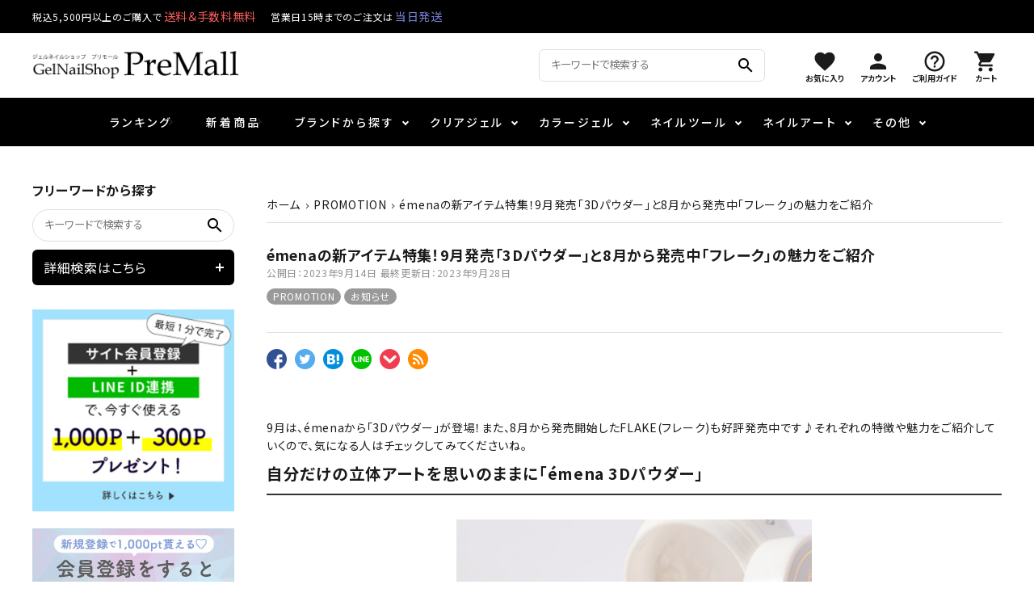

--- FILE ---
content_type: text/html; charset=UTF-8
request_url: https://gelnailshop.com/2023/09/14/newitem202309-2/
body_size: 29729
content:
<!DOCTYPE html>
<!--[if IE 7]>
<html class="ie ie7" lang="lang="ja"">
<![endif]-->
<!--[if IE 8]>
<html class="ie ie8" lang="lang="ja"">
<![endif]-->
<!--[if !(IE 7) | !(IE 8)  ]><!-->
<html lang="ja">
	<!--<![endif]-->
	<head>
		<meta charset="UTF-8" />
		<meta http-equiv="X-UA-Compatible" content="IE=edge,chrome=1" />
										<meta name="Description" content="9月は、émenaから「3Dパウダー」が登場！また、8月から発売開始したFLAKE(フレーク)も好評 [&hellip;]" />
		<meta property="og:title" content="émenaの新アイテム特集！9月発売「3Dパウダー」と8月から発売中「フレーク」の魅力をご紹介 | premall" />
		<meta property="og:description" content="9月は、émenaから「3Dパウダー」が登場！また、8月から発売開始したFLAKE(フレーク)も好評 [&hellip;]" />
		<meta property="og:url" content="https://gelnailshop.com/2023/09/14/newitem202309-2/" />
		<meta property="og:image" content="https://gelnailshop.com/wp-content/uploads/2023/09/img_202309_new_emena.jpg" />
		<meta property="og:author" content="premall_admin" />
		
				<meta property="og:site_name" content="premall | " />
		<meta property="og:type" content="blog" />
		<meta property="og:locale" content="ja_JP" />

		<meta property="fb:admins" content="" />
		<meta property="fb:app_id" content="" />

		<script src="https://code.jquery.com/jquery-3.5.1.min.js" integrity="sha256-9/aliU8dGd2tb6OSsuzixeV4y/faTqgFtohetphbbj0=" crossorigin="anonymous"></script>
		<script src="https://code.jquery.com/jquery-migrate-3.3.1.min.js" integrity="sha256-APllMc0V4lf/Rb5Cz4idWUCYlBDG3b0EcN1Ushd3hpE=" crossorigin="anonymous"></script>

					<link rel="canonical" href="https://gelnailshop.com/2023/09/14/newitem202309-2/">
		
		<link href="https://fonts.googleapis.com/icon?family=Material+Icons" rel="stylesheet">
		<link rel="stylesheet" href="https://use.fontawesome.com/releases/v5.5.0/css/all.css" integrity="sha384-ã€€B4dIYHKNBt8Bc12p+WXckhzcICo0wtJAoU8YZTY5qE0Id1GSseTk6S+L3BlXeVIU" crossorigin="anonymous">
		<link href="https://gelnailshop.com/wp-content/themes/corekara/style.css" rel="stylesheet" type="text/css" />
						<meta name='robots' content='max-image-preview:large' />
<link rel='dns-prefetch' href='//www.googletagmanager.com' />
<link rel="alternate" type="application/rss+xml" title="premall &raquo; フィード" href="https://gelnailshop.com/feed/" />
<link rel="alternate" type="application/rss+xml" title="premall &raquo; コメントフィード" href="https://gelnailshop.com/comments/feed/" />
<link rel="alternate" type="application/rss+xml" title="premall &raquo; émenaの新アイテム特集！9月発売「3Dパウダー」と8月から発売中「フレーク」の魅力をご紹介 のコメントのフィード" href="https://gelnailshop.com/2023/09/14/newitem202309-2/feed/" />
<link rel="alternate" title="oEmbed (JSON)" type="application/json+oembed" href="https://gelnailshop.com/wp-json/oembed/1.0/embed?url=https%3A%2F%2Fgelnailshop.com%2F2023%2F09%2F14%2Fnewitem202309-2%2F" />
<link rel="alternate" title="oEmbed (XML)" type="text/xml+oembed" href="https://gelnailshop.com/wp-json/oembed/1.0/embed?url=https%3A%2F%2Fgelnailshop.com%2F2023%2F09%2F14%2Fnewitem202309-2%2F&#038;format=xml" />

<!-- SEO SIMPLE PACK 3.2.0 -->
<title>émenaの新アイテム特集！9月発売「3Dパウダー」と8月から発売中「フレーク」の魅力をご紹介 | premall</title>
<meta name="description" content="9月は、émenaから「3Dパウダー」が登場！また、8月から発売開始したFLAKE(フレーク)も好評発売中です♪それぞれの特徴や魅力をご紹介していくので、気になる人はチェックしてみてくださいね。 自分だけの立体アートを思いのままに「émen">
<link rel="canonical" href="https://gelnailshop.com/2023/09/14/newitem202309-2/">
<meta property="og:locale" content="ja_JP">
<meta property="og:type" content="article">
<meta property="og:image" content="https://gelnailshop.com/wp-content/uploads/2023/09/img_202309_new_emena.jpg">
<meta property="og:title" content="émenaの新アイテム特集！9月発売「3Dパウダー」と8月から発売中「フレーク」の魅力をご紹介 | premall">
<meta property="og:description" content="9月は、émenaから「3Dパウダー」が登場！また、8月から発売開始したFLAKE(フレーク)も好評発売中です♪それぞれの特徴や魅力をご紹介していくので、気になる人はチェックしてみてくださいね。 自分だけの立体アートを思いのままに「émen">
<meta property="og:url" content="https://gelnailshop.com/2023/09/14/newitem202309-2/">
<meta property="og:site_name" content="premall">
<meta name="twitter:card" content="summary_large_image">
<!-- Google Analytics (gtag.js) -->
<script async src="https://www.googletagmanager.com/gtag/js?id=UA-205369077-1"></script>
<script>
	window.dataLayer = window.dataLayer || [];
	function gtag(){dataLayer.push(arguments);}
	gtag("js", new Date());
	gtag("config", "UA-205369077-1");
</script>
	<!-- / SEO SIMPLE PACK -->

<style id="woo-sctr-frontend-countdown-style" type="text/css">.woo-sctr-shortcode-wrap-wrap.woo-sctr-shortcode-wrap-wrap-salescountdowntimer{display:block;text-align:center;}.woo-sctr-shortcode-wrap-wrap.woo-sctr-shortcode-wrap-wrap-salescountdowntimer .woo-sctr-shortcode-countdown-1{color:#f16868;padding:8px;}.woo-sctr-shortcode-wrap-wrap.woo-sctr-shortcode-wrap-wrap-salescountdowntimer .woo-sctr-shortcode-countdown-1 .woo-sctr-shortcode-countdown-value,.woo-sctr-shortcode-wrap-wrap.woo-sctr-shortcode-wrap-wrap-salescountdowntimer .woo-sctr-shortcode-countdown-1 .woo-sctr-shortcode-countdown-value-container{color:#ffb600;font-size:24px;}.woo-sctr-shortcode-wrap-wrap.woo-sctr-shortcode-wrap-wrap-salescountdowntimer .woo-sctr-shortcode-countdown-1 .woo-sctr-shortcode-countdown-text{font-size:14px;}</style><style id='wp-img-auto-sizes-contain-inline-css' type='text/css'>
img:is([sizes=auto i],[sizes^="auto," i]){contain-intrinsic-size:3000px 1500px}
/*# sourceURL=wp-img-auto-sizes-contain-inline-css */
</style>
<style id='wp-emoji-styles-inline-css' type='text/css'>

	img.wp-smiley, img.emoji {
		display: inline !important;
		border: none !important;
		box-shadow: none !important;
		height: 1em !important;
		width: 1em !important;
		margin: 0 0.07em !important;
		vertical-align: -0.1em !important;
		background: none !important;
		padding: 0 !important;
	}
/*# sourceURL=wp-emoji-styles-inline-css */
</style>
<style id='wp-block-library-inline-css' type='text/css'>
:root{--wp-block-synced-color:#7a00df;--wp-block-synced-color--rgb:122,0,223;--wp-bound-block-color:var(--wp-block-synced-color);--wp-editor-canvas-background:#ddd;--wp-admin-theme-color:#007cba;--wp-admin-theme-color--rgb:0,124,186;--wp-admin-theme-color-darker-10:#006ba1;--wp-admin-theme-color-darker-10--rgb:0,107,160.5;--wp-admin-theme-color-darker-20:#005a87;--wp-admin-theme-color-darker-20--rgb:0,90,135;--wp-admin-border-width-focus:2px}@media (min-resolution:192dpi){:root{--wp-admin-border-width-focus:1.5px}}.wp-element-button{cursor:pointer}:root .has-very-light-gray-background-color{background-color:#eee}:root .has-very-dark-gray-background-color{background-color:#313131}:root .has-very-light-gray-color{color:#eee}:root .has-very-dark-gray-color{color:#313131}:root .has-vivid-green-cyan-to-vivid-cyan-blue-gradient-background{background:linear-gradient(135deg,#00d084,#0693e3)}:root .has-purple-crush-gradient-background{background:linear-gradient(135deg,#34e2e4,#4721fb 50%,#ab1dfe)}:root .has-hazy-dawn-gradient-background{background:linear-gradient(135deg,#faaca8,#dad0ec)}:root .has-subdued-olive-gradient-background{background:linear-gradient(135deg,#fafae1,#67a671)}:root .has-atomic-cream-gradient-background{background:linear-gradient(135deg,#fdd79a,#004a59)}:root .has-nightshade-gradient-background{background:linear-gradient(135deg,#330968,#31cdcf)}:root .has-midnight-gradient-background{background:linear-gradient(135deg,#020381,#2874fc)}:root{--wp--preset--font-size--normal:16px;--wp--preset--font-size--huge:42px}.has-regular-font-size{font-size:1em}.has-larger-font-size{font-size:2.625em}.has-normal-font-size{font-size:var(--wp--preset--font-size--normal)}.has-huge-font-size{font-size:var(--wp--preset--font-size--huge)}.has-text-align-center{text-align:center}.has-text-align-left{text-align:left}.has-text-align-right{text-align:right}.has-fit-text{white-space:nowrap!important}#end-resizable-editor-section{display:none}.aligncenter{clear:both}.items-justified-left{justify-content:flex-start}.items-justified-center{justify-content:center}.items-justified-right{justify-content:flex-end}.items-justified-space-between{justify-content:space-between}.screen-reader-text{border:0;clip-path:inset(50%);height:1px;margin:-1px;overflow:hidden;padding:0;position:absolute;width:1px;word-wrap:normal!important}.screen-reader-text:focus{background-color:#ddd;clip-path:none;color:#444;display:block;font-size:1em;height:auto;left:5px;line-height:normal;padding:15px 23px 14px;text-decoration:none;top:5px;width:auto;z-index:100000}html :where(.has-border-color){border-style:solid}html :where([style*=border-top-color]){border-top-style:solid}html :where([style*=border-right-color]){border-right-style:solid}html :where([style*=border-bottom-color]){border-bottom-style:solid}html :where([style*=border-left-color]){border-left-style:solid}html :where([style*=border-width]){border-style:solid}html :where([style*=border-top-width]){border-top-style:solid}html :where([style*=border-right-width]){border-right-style:solid}html :where([style*=border-bottom-width]){border-bottom-style:solid}html :where([style*=border-left-width]){border-left-style:solid}html :where(img[class*=wp-image-]){height:auto;max-width:100%}:where(figure){margin:0 0 1em}html :where(.is-position-sticky){--wp-admin--admin-bar--position-offset:var(--wp-admin--admin-bar--height,0px)}@media screen and (max-width:600px){html :where(.is-position-sticky){--wp-admin--admin-bar--position-offset:0px}}

/*# sourceURL=wp-block-library-inline-css */
</style><style id='global-styles-inline-css' type='text/css'>
:root{--wp--preset--aspect-ratio--square: 1;--wp--preset--aspect-ratio--4-3: 4/3;--wp--preset--aspect-ratio--3-4: 3/4;--wp--preset--aspect-ratio--3-2: 3/2;--wp--preset--aspect-ratio--2-3: 2/3;--wp--preset--aspect-ratio--16-9: 16/9;--wp--preset--aspect-ratio--9-16: 9/16;--wp--preset--color--black: #000000;--wp--preset--color--cyan-bluish-gray: #abb8c3;--wp--preset--color--white: #ffffff;--wp--preset--color--pale-pink: #f78da7;--wp--preset--color--vivid-red: #cf2e2e;--wp--preset--color--luminous-vivid-orange: #ff6900;--wp--preset--color--luminous-vivid-amber: #fcb900;--wp--preset--color--light-green-cyan: #7bdcb5;--wp--preset--color--vivid-green-cyan: #00d084;--wp--preset--color--pale-cyan-blue: #8ed1fc;--wp--preset--color--vivid-cyan-blue: #0693e3;--wp--preset--color--vivid-purple: #9b51e0;--wp--preset--gradient--vivid-cyan-blue-to-vivid-purple: linear-gradient(135deg,rgb(6,147,227) 0%,rgb(155,81,224) 100%);--wp--preset--gradient--light-green-cyan-to-vivid-green-cyan: linear-gradient(135deg,rgb(122,220,180) 0%,rgb(0,208,130) 100%);--wp--preset--gradient--luminous-vivid-amber-to-luminous-vivid-orange: linear-gradient(135deg,rgb(252,185,0) 0%,rgb(255,105,0) 100%);--wp--preset--gradient--luminous-vivid-orange-to-vivid-red: linear-gradient(135deg,rgb(255,105,0) 0%,rgb(207,46,46) 100%);--wp--preset--gradient--very-light-gray-to-cyan-bluish-gray: linear-gradient(135deg,rgb(238,238,238) 0%,rgb(169,184,195) 100%);--wp--preset--gradient--cool-to-warm-spectrum: linear-gradient(135deg,rgb(74,234,220) 0%,rgb(151,120,209) 20%,rgb(207,42,186) 40%,rgb(238,44,130) 60%,rgb(251,105,98) 80%,rgb(254,248,76) 100%);--wp--preset--gradient--blush-light-purple: linear-gradient(135deg,rgb(255,206,236) 0%,rgb(152,150,240) 100%);--wp--preset--gradient--blush-bordeaux: linear-gradient(135deg,rgb(254,205,165) 0%,rgb(254,45,45) 50%,rgb(107,0,62) 100%);--wp--preset--gradient--luminous-dusk: linear-gradient(135deg,rgb(255,203,112) 0%,rgb(199,81,192) 50%,rgb(65,88,208) 100%);--wp--preset--gradient--pale-ocean: linear-gradient(135deg,rgb(255,245,203) 0%,rgb(182,227,212) 50%,rgb(51,167,181) 100%);--wp--preset--gradient--electric-grass: linear-gradient(135deg,rgb(202,248,128) 0%,rgb(113,206,126) 100%);--wp--preset--gradient--midnight: linear-gradient(135deg,rgb(2,3,129) 0%,rgb(40,116,252) 100%);--wp--preset--font-size--small: 13px;--wp--preset--font-size--medium: 20px;--wp--preset--font-size--large: 36px;--wp--preset--font-size--x-large: 42px;--wp--preset--spacing--20: 0.44rem;--wp--preset--spacing--30: 0.67rem;--wp--preset--spacing--40: 1rem;--wp--preset--spacing--50: 1.5rem;--wp--preset--spacing--60: 2.25rem;--wp--preset--spacing--70: 3.38rem;--wp--preset--spacing--80: 5.06rem;--wp--preset--shadow--natural: 6px 6px 9px rgba(0, 0, 0, 0.2);--wp--preset--shadow--deep: 12px 12px 50px rgba(0, 0, 0, 0.4);--wp--preset--shadow--sharp: 6px 6px 0px rgba(0, 0, 0, 0.2);--wp--preset--shadow--outlined: 6px 6px 0px -3px rgb(255, 255, 255), 6px 6px rgb(0, 0, 0);--wp--preset--shadow--crisp: 6px 6px 0px rgb(0, 0, 0);}:where(.is-layout-flex){gap: 0.5em;}:where(.is-layout-grid){gap: 0.5em;}body .is-layout-flex{display: flex;}.is-layout-flex{flex-wrap: wrap;align-items: center;}.is-layout-flex > :is(*, div){margin: 0;}body .is-layout-grid{display: grid;}.is-layout-grid > :is(*, div){margin: 0;}:where(.wp-block-columns.is-layout-flex){gap: 2em;}:where(.wp-block-columns.is-layout-grid){gap: 2em;}:where(.wp-block-post-template.is-layout-flex){gap: 1.25em;}:where(.wp-block-post-template.is-layout-grid){gap: 1.25em;}.has-black-color{color: var(--wp--preset--color--black) !important;}.has-cyan-bluish-gray-color{color: var(--wp--preset--color--cyan-bluish-gray) !important;}.has-white-color{color: var(--wp--preset--color--white) !important;}.has-pale-pink-color{color: var(--wp--preset--color--pale-pink) !important;}.has-vivid-red-color{color: var(--wp--preset--color--vivid-red) !important;}.has-luminous-vivid-orange-color{color: var(--wp--preset--color--luminous-vivid-orange) !important;}.has-luminous-vivid-amber-color{color: var(--wp--preset--color--luminous-vivid-amber) !important;}.has-light-green-cyan-color{color: var(--wp--preset--color--light-green-cyan) !important;}.has-vivid-green-cyan-color{color: var(--wp--preset--color--vivid-green-cyan) !important;}.has-pale-cyan-blue-color{color: var(--wp--preset--color--pale-cyan-blue) !important;}.has-vivid-cyan-blue-color{color: var(--wp--preset--color--vivid-cyan-blue) !important;}.has-vivid-purple-color{color: var(--wp--preset--color--vivid-purple) !important;}.has-black-background-color{background-color: var(--wp--preset--color--black) !important;}.has-cyan-bluish-gray-background-color{background-color: var(--wp--preset--color--cyan-bluish-gray) !important;}.has-white-background-color{background-color: var(--wp--preset--color--white) !important;}.has-pale-pink-background-color{background-color: var(--wp--preset--color--pale-pink) !important;}.has-vivid-red-background-color{background-color: var(--wp--preset--color--vivid-red) !important;}.has-luminous-vivid-orange-background-color{background-color: var(--wp--preset--color--luminous-vivid-orange) !important;}.has-luminous-vivid-amber-background-color{background-color: var(--wp--preset--color--luminous-vivid-amber) !important;}.has-light-green-cyan-background-color{background-color: var(--wp--preset--color--light-green-cyan) !important;}.has-vivid-green-cyan-background-color{background-color: var(--wp--preset--color--vivid-green-cyan) !important;}.has-pale-cyan-blue-background-color{background-color: var(--wp--preset--color--pale-cyan-blue) !important;}.has-vivid-cyan-blue-background-color{background-color: var(--wp--preset--color--vivid-cyan-blue) !important;}.has-vivid-purple-background-color{background-color: var(--wp--preset--color--vivid-purple) !important;}.has-black-border-color{border-color: var(--wp--preset--color--black) !important;}.has-cyan-bluish-gray-border-color{border-color: var(--wp--preset--color--cyan-bluish-gray) !important;}.has-white-border-color{border-color: var(--wp--preset--color--white) !important;}.has-pale-pink-border-color{border-color: var(--wp--preset--color--pale-pink) !important;}.has-vivid-red-border-color{border-color: var(--wp--preset--color--vivid-red) !important;}.has-luminous-vivid-orange-border-color{border-color: var(--wp--preset--color--luminous-vivid-orange) !important;}.has-luminous-vivid-amber-border-color{border-color: var(--wp--preset--color--luminous-vivid-amber) !important;}.has-light-green-cyan-border-color{border-color: var(--wp--preset--color--light-green-cyan) !important;}.has-vivid-green-cyan-border-color{border-color: var(--wp--preset--color--vivid-green-cyan) !important;}.has-pale-cyan-blue-border-color{border-color: var(--wp--preset--color--pale-cyan-blue) !important;}.has-vivid-cyan-blue-border-color{border-color: var(--wp--preset--color--vivid-cyan-blue) !important;}.has-vivid-purple-border-color{border-color: var(--wp--preset--color--vivid-purple) !important;}.has-vivid-cyan-blue-to-vivid-purple-gradient-background{background: var(--wp--preset--gradient--vivid-cyan-blue-to-vivid-purple) !important;}.has-light-green-cyan-to-vivid-green-cyan-gradient-background{background: var(--wp--preset--gradient--light-green-cyan-to-vivid-green-cyan) !important;}.has-luminous-vivid-amber-to-luminous-vivid-orange-gradient-background{background: var(--wp--preset--gradient--luminous-vivid-amber-to-luminous-vivid-orange) !important;}.has-luminous-vivid-orange-to-vivid-red-gradient-background{background: var(--wp--preset--gradient--luminous-vivid-orange-to-vivid-red) !important;}.has-very-light-gray-to-cyan-bluish-gray-gradient-background{background: var(--wp--preset--gradient--very-light-gray-to-cyan-bluish-gray) !important;}.has-cool-to-warm-spectrum-gradient-background{background: var(--wp--preset--gradient--cool-to-warm-spectrum) !important;}.has-blush-light-purple-gradient-background{background: var(--wp--preset--gradient--blush-light-purple) !important;}.has-blush-bordeaux-gradient-background{background: var(--wp--preset--gradient--blush-bordeaux) !important;}.has-luminous-dusk-gradient-background{background: var(--wp--preset--gradient--luminous-dusk) !important;}.has-pale-ocean-gradient-background{background: var(--wp--preset--gradient--pale-ocean) !important;}.has-electric-grass-gradient-background{background: var(--wp--preset--gradient--electric-grass) !important;}.has-midnight-gradient-background{background: var(--wp--preset--gradient--midnight) !important;}.has-small-font-size{font-size: var(--wp--preset--font-size--small) !important;}.has-medium-font-size{font-size: var(--wp--preset--font-size--medium) !important;}.has-large-font-size{font-size: var(--wp--preset--font-size--large) !important;}.has-x-large-font-size{font-size: var(--wp--preset--font-size--x-large) !important;}
/*# sourceURL=global-styles-inline-css */
</style>

<style id='classic-theme-styles-inline-css' type='text/css'>
/*! This file is auto-generated */
.wp-block-button__link{color:#fff;background-color:#32373c;border-radius:9999px;box-shadow:none;text-decoration:none;padding:calc(.667em + 2px) calc(1.333em + 2px);font-size:1.125em}.wp-block-file__button{background:#32373c;color:#fff;text-decoration:none}
/*# sourceURL=/wp-includes/css/classic-themes.min.css */
</style>
<link rel='stylesheet' id='contact-form-7-css' href='https://gelnailshop.com/wp-content/plugins/contact-form-7/includes/css/styles.css?ver=5.7.7' type='text/css' media='all' />
<link rel='stylesheet' id='copy-the-code-css' href='https://gelnailshop.com/wp-content/plugins/copy-the-code/assets/css/copy-the-code.css?ver=2.6.4' type='text/css' media='all' />
<link rel='stylesheet' id='wpfront-scroll-top-css' href='https://gelnailshop.com/wp-content/plugins/wpfront-scroll-top/css/wpfront-scroll-top.min.css?ver=2.0.7.08086' type='text/css' media='all' />
<link rel='stylesheet' id='base-css' href='https://gelnailshop.com/wp-content/themes/corekara/edit_pc/style.css' type='text/css' media='all' />
<link rel='stylesheet' id='grid-css' href='https://gelnailshop.com/wp-content/themes/corekara/library/grid_pc.css' type='text/css' media='all' />
<link rel='stylesheet' id='editstyle-css' href='https://gelnailshop.com/wp-content/themes/corekara/edit_pc/edit_style.css' type='text/css' media='all' />
<script type="text/javascript" src="https://gelnailshop.com/wp-includes/js/jquery/jquery.min.js?ver=3.7.1" id="jquery-core-js"></script>
<script type="text/javascript" src="https://gelnailshop.com/wp-includes/js/jquery/jquery-migrate.min.js?ver=3.4.1" id="jquery-migrate-js"></script>

<!-- Google tag (gtag.js) snippet added by Site Kit -->

<!-- Google アナリティクス スニペット (Site Kit が追加) -->
<script type="text/javascript" src="https://www.googletagmanager.com/gtag/js?id=GT-MRM5G9B" id="google_gtagjs-js" async></script>
<script type="text/javascript" id="google_gtagjs-js-after">
/* <![CDATA[ */
window.dataLayer = window.dataLayer || [];function gtag(){dataLayer.push(arguments);}
gtag("set","linker",{"domains":["gelnailshop.com"]});
gtag("js", new Date());
gtag("set", "developer_id.dZTNiMT", true);
gtag("config", "GT-MRM5G9B");
//# sourceURL=google_gtagjs-js-after
/* ]]> */
</script>

<!-- End Google tag (gtag.js) snippet added by Site Kit -->
<link rel="https://api.w.org/" href="https://gelnailshop.com/wp-json/" /><link rel="alternate" title="JSON" type="application/json" href="https://gelnailshop.com/wp-json/wp/v2/posts/7327" /><link rel='shortlink' href='https://gelnailshop.com/?p=7327' />
<meta name="generator" content="Site Kit by Google 1.124.0" /><meta name="google-site-verification" content="D-ZOX6l_Gy6Bq_trP29ZOdMiDXp2LkvYveAyW5IabJU">
<!-- Site Kit が追加した Google AdSense メタタグ -->
<meta name="google-adsense-platform-account" content="ca-host-pub-2644536267352236">
<meta name="google-adsense-platform-domain" content="sitekit.withgoogle.com">
<!-- Site Kit が追加した End Google AdSense メタタグ -->
		<style type="text/css" id="wp-custom-css">
			html {
  scroll-behavior: smooth;
}		</style>
				
		<script>
document.addEventListener( 'wpcf7mailsent', function( event ) {
    location = '../kanryo/';
}, false );
</script>
	</head>

	<body class="wp-singular post-template-default single single-post postid-7327 single-format-standard wp-theme-corekara">
<!-- Google Tag Manager (noscript) -->
<noscript><iframe src="https://www.googletagmanager.com/ns.html?id=GTM-MGFGPBG"
height="0" width="0" style="display:none;visibility:hidden"></iframe></noscript>
<!-- End Google Tag Manager (noscript) -->
		<!-- ヘッダー -->
<link rel="stylesheet" href="https://premall.itembox.design/item/corekara/main_0309_02.css" type="text/css" />
<header class="hdr--typeB" id="hdr">
<div class="hdrTop">
  <div class="hdrInner">
    <p class="hdrInfo">
      税込5,500円以上のご購入で<strong style="color: #FF5C5C;">送料＆手数料無料</strong>　営業日15時までのご注文は<strong style="color: #7680D4;">当日発送</strong>
    </p>
    <nav class="exNav exNav--typeA fs-clientInfo">
      &nbsp;
    </nav>
  </div>
</div>
<div class="hdrMiddle hdrMiddle--logoLeft">
  <div class="hdrInner">
    <h1 id="hdrLogo" class="hdrMiddle__left"><a href="https://gelnailshop.com"><img class="gNav__listIcon" src="https://premall.itembox.design/item/corekara/pc_hlogo.png" alt="ジェルネイルショップ プリモール GelNailShop PreMall"></a></h1>
    <div class="hdrMiddle__center">
      <form action="/p/search" class="searchForm searchFormA" role="search" method="get">
    <div class="searchForm__inner">
      <input type="text" value="" name="keyword" id="s" placeholder="キーワードで検索する">
      <button type="submit" class="searchForm__submit"><i class="gNav__listIcon material-icons">search</i></button>
    </div>
  </form>
    </div>
    <div class="hdrMiddle__right">
      <nav class="iconNav">
        <ul>
          <li>
            <a href="https://gelnailshop.com/my/wishlist"><i class="material-icons">favorite</i><small>お気に入り</small></a>
          </li>
          <!-- <li><a href="#"><i class="material-icons">person</i></a></li> -->
          <li><a href="https://gelnailshop.com/my/top"><i class="material-icons">person</i><small>アカウント</small></a></li>
          <!-- <li class="hasChildren">
            <a href="" class=""><i class="material-icons">person</i></a>
            <ul class="fs-clientInfo is-ready">
              <li class="login my-false"><a href="/p/login">ログイン</a></li>
              <li class="logout my-false"><a href="/p/logout">ログアウト</a></li>
              <li class="regist my-false"><a href="/p/register">新規会員登録</a></li>
              <li class="logout my-false"><a href="/my/top">マイアカウント</a></li>
            </ul>
          </li> -->
          <li>
            <a href="https://gelnailshop.com/f/guide"><i class="material-icons">help_outline</i><small>ご利用ガイド</small></a>
          </li>
          <li>
            <a href="https://gelnailshop.com/p/cart" class="iconNav__cart"><i class="material-icons">shopping_cart</i><small>カート</small></a>
          </li>
        </ul>
      </nav>
    </div>
  </div>
</div>
<div class="hdrBottom hdrFixed">
  <div class="hdrInner">
    <nav class="gNav gNav--typeA">
      <ul>
        <li><a href="/f/ranking" class="arrow">ランキング</a></li>
        <li><a href="/p/search?keyword=&amp;tag=new&amp;sort=latest" class="arrow">新着商品</a></li>
        <li class="hasChildren">
          <a href="/c/allbrand">ブランドから探す</a>
          <div class="megaMenu">
            <ul class="megaMenu__inner row">
              <li class="col-3"><a href="/c/allbrand/b-pregel" class="megaMenu__button">プリジェル</a></li>
              <li class="col-3"><a href="/c/allbrand/e-emena" class="megaMenu__button">エメナ</a></li>
              <li class="col-3"><a href="/c/allbrand/b-scena" class="megaMenu__button">シーナ</a></li>
              <li class="col-3"><a href="/c/allbrand/b-moano" class="megaMenu__button">モアノ</a></li>
              <li class="col-3"><a href="/c/allbrand/b-bettygel" class="megaMenu__button">ベティジェル</a></li>
              <li class="col-3"><a href="/c/allbrand/b-preanfa" class="megaMenu__button">プリアンファ</a></li>
<!--
              <li class="col-3"><a href="/c/allbrand/b-kimacat" class="megaMenu__button">きまぐれキャット</a></li>
              <li class="col-3"><a href="/c/allbrand/b-prexy" class="megaMenu__button">プリクシー</a></li>
-->
            </ul>
          </div>
        </li>
        <li class="hasChildren">
          <a href="/c/allcleargel">クリアジェル</a>
          <div class="megaMenu">
            <ul class="megaMenu__inner row">
              <li class="col-3"><a href="/c/allcleargel/cl-basegel" class="megaMenu__button">ベースジェル</a></li>
              <li class="col-3"><a href="/c/allcleargel/cl-topgel" class="megaMenu__button">トップジェル</a></li>
              <li class="col-3"><a href="/c/allcleargel/cl-artgel" class="megaMenu__button">アート用ジェル</a></li>
            </ul>
          </div>
        </li>
        <li class="hasChildren">
          <a href="/c/allcolorgel">カラージェル</a>
          <div class="megaMenu">
            <ul class="megaMenu__inner row">
              <li class="col-3"><a href="/c/allcolorgel/co-colorex" class="megaMenu__button">カラーEX</a></li>
<li class="col-3"><a href="/c/allcolorgel/co-colorz" class="megaMenu__button">カラーZ</a></li>
              <li class="col-3"><a href="/c/allcolorgel/co-premdoll" class="megaMenu__button">プリムドール</a></li>
              <li class="col-3"><a href="/c/allcolorgel/co-pregelmuse" class="megaMenu__button">プリジェルミューズ</a></li>
              <li class="col-3"><a href="/c/allcolorgel/co-premdollmuse" class="megaMenu__button">プリムドールミューズ</a></li>
              <li class="col-3"><a href="/c/allcolorgel/co-wavy" class="megaMenu__button">ウェービージェル</a></li>
              <li class="col-3"><a href="/c/allcolorgel/co-terracotta" class="megaMenu__button">テラコッタジェル</a></li>
              <li class="col-3"><a href="/c/allcolorgel/co-nuance" class="megaMenu__button">ニュアンスジェル</a></li>
              <li class="col-3"><a href="/c/allcolorgel/co-3dclay" class="megaMenu__button">3Dクレイジェル</a></li>
              <li class="col-3"><a href="/c/allcolorgel/co-magnety" class="megaMenu__button">マグネティジェル</a></li>
              <li class="col-3"><a href="/c/allcolorgel/co-magnetyfalsh" class="megaMenu__button">マグネティフラッシュジェル</a></li>
              <li class="col-3"><a href="/c/allcolorgel/co-metallic" class="megaMenu__button">メタリックジェル</a></li>
              <li class="col-3"><a href="/c/allcolorgel/co-flashgel" class="megaMenu__button">フラッシュジェル</a></li>
              <li class="col-3"><a href="/c/allcolorgel/co-scenacp" class="megaMenu__button">シーナカラージェルポリッシュ</a></li>
<!--
              <li class="col-3"><a href="/c/allcolorgel/co-kimapigu" class="megaMenu__button">きまぐれピグメント</a></li>
              <li class="col-3"><a href="/c/allcolorgel/co-terracotta" class="megaMenu__button">テラコッた</a></li>
              <li class="col-3"><a href="/c/allcolorgel/co-sazanami" class="megaMenu__button">さざなみ</a></li>
              <li class="col-3"><a href="/c/allcolorgel/co-fuwat" class="megaMenu__button">Fuwa-t（ふわっと）</a></li>
              <li class="col-3"><a href="/c/allcolorgel/co-catseye" class="megaMenu__button">キャッツアイ</a></li>
              <li class="col-3"><a href="/c/allcolorgel/co-catseye/co-magnetive" class="megaMenu__button">マグネティブフォース</a></li>
              <li class="col-3"><a href="/c/allcolorgel/co-forming" class="megaMenu__button">フォーミングジェル</a></li>
              <li class="col-3"><a href="/c/allcolorgel/co-kimajewel" class="megaMenu__button">きまぐれジュエル</a></li>
              <li class="col-3"><a href="/c/allcolorgel/co-highrich" class="megaMenu__button">きまピグハイリッチ</a></li>
              <li class="col-3"><a href="/c/allcolorgel/co-doggy" class="megaMenu__button">きまぐれドギー</a></li>
              <li class="col-3"><a href="/c/allcolorgel/co-kimadeco" class="megaMenu__button">きまデコ</a></li>
              <li class="col-3"><a href="/c/allcolorgel/co-kimaother" class="megaMenu__button">スパイダー・アイシング</a></li>
-->
              <li class="col-3"><a href="/c/allcolorgel/co-cosme-color" class="megaMenu__button">コスメカラー</a></li>
              <li class="col-3"><a href="/c/allcolorgel/co-other" class="megaMenu__button">その他カラージェル</a></li>
            </ul>
          </div>
        </li>
        <li class="hasChildren">
          <a href="/c/nailtool">ネイルツール</a>
          <div class="megaMenu">
            <ul class="megaMenu__inner row">
              <li class="col-3"><a href="/c/nailtool/nt-brush/" class="megaMenu__button">筆・ブラシ</a></li>
              <li class="col-3"><a href="/c/nailtool/nt-file/" class="megaMenu__button">ファイル・バッファー</a></li>
              <li class="col-3"><a href="/c/nailtool/nt-pusher/" class="megaMenu__button">プッシャー・ニッパー</a></li>
              <li class="col-3"><a href="/c/nailtool/nt-care_tool/" class="megaMenu__button">ケア用品</a></li>
              <li class="col-3"><a href="/c/nailtool/nt-tweezers/" class="megaMenu__button">ピンセット・シザー・スパチュラ</a></li>
              <li class="col-3"><a href="/c/nailtool/nt-case/" class="megaMenu__button">容器・ポーチ</a></li>
              <li class="col-3"><a href="/c/nailtool/nt-chart/" class="megaMenu__button">チャート・チップ関連</a></li>
              <li class="col-3"><a href="/c/nailtool/nt-light/" class="megaMenu__button">LEDライト</a></li>
              <li class="col-3"><a href="/c/nailtool/nt-machine/" class="megaMenu__button">ネイルマシン</a></li>
              <li class="col-3"><a href="/c/nailtool/nt-yozai/" class="megaMenu__button">溶剤</a></li>
              <li class="col-3"><a href="/c/nailtool/nt-eisei/" class="megaMenu__button">衛生消毒商品</a></li>
              <li class="col-3"><a href="/c/nailtool/nt-other/" class="megaMenu__button">その他施術アイテム</a></li>
            </ul>
          </div>
        </li>

        <li class="hasChildren">
          <a href="/c/nailart">ネイルアート</a>
          <div class="megaMenu">
            <ul class="megaMenu__inner row">

              <li class="col-3"><a href="/c/nailart/na-nail_parts" class="megaMenu__button">ネイルパーツ</a></li>
              <li class="col-3"><a href="/c/nailart/na-shell" class="megaMenu__button">シェル</a></li>
              <li class="col-3"><a href="/c/nailart/na-pearl" class="megaMenu__button">パール</a></li>
              <li class="col-3"><a href="/c/nailart/na-powder" class="megaMenu__button">パウダー・フレーク</a></li>
              <li class="col-3"><a href="/c/nailart/na-foil" class="megaMenu__button">ホイル・フィルム</a></li>
              <li class="col-3"><a href="/c/nailart/na-hologram" class="megaMenu__button">箔・ホログラム</a></li>
              <li class="col-3"><a href="/c/nailart/na-fur" class="megaMenu__button">ファイバー・その他</a></li>
              <li class="col-3"><a href="/c/nailart/na-brion" class="megaMenu__button">ブリオン</a></li>

<!--
              <li class="col-3"><a href="/c/nailart/na-preciosa" class="megaMenu__button">プレシオサ</a></li>
              <li class="col-3"><a href="/c/nailart/na-swarovski" class="megaMenu__button">スワロフスキー</a></li>
              <li class="col-3"><a href="/c/nailart/na-metal_parts" class="megaMenu__button">メタルパーツ</a></li>
              <li class="col-3"><a href="/c/nailart/na-studs" class="megaMenu__button">スタッズ</a></li>
              <li class="col-3"><a href="/c/nailart/na-nail_seal" class="megaMenu__button">ネイルシール</a></li>
              <li class="col-3"><a href="/c/nailart/na-natural_stone" class="megaMenu__button">天然石・天然石風</a></li>
              <li class="col-3"><a href="/c/nailart/na-wire" class="megaMenu__button">ワイヤー・チェーン・テープ</a></li>
              <li class="col-3"><a href="/c/nailart/na-parts_set" class="megaMenu__button">パーツセット</a></li>-->

            </ul>
          </div>
        </li>

        <li class="hasChildren">
          <a href="/c/othertool/">その他</a>
          <div class="megaMenu">
            <ul class="megaMenu__inner row">
                <li class="col-3"><a href="/c/othertool/o-set" class="megaMenu__button">セットアイテム</a></li>
                <li class="col-3"><a href="/c/othertool/o-craft" class="megaMenu__button">クラフト用品</a></li>
                <li class="col-3"><a href="/c/othertool/o-cosme" class="megaMenu__button">コスメ</a></li>
                <li class="col-3"><a href="/c/educator/" class="megaMenu__button">エデュケーター専用商品</a></li>
                <li class="col-3"><a href="/c/kentei/" class="megaMenu__button">ジェルネイル技能検定</a></li>
            </ul>
          </div>
        </li>
      </ul>
    </nav>

    <!-- <form action="/p/search" class="searchForm searchFormB" role="search" method="get">
      <div class="searchForm__inner">
        <input type="text" value="" name="keyword" id="s" placeholder="キーワードで検索する">
        <button type="submit" class="searchForm__submit"><i class="gNav__listIcon material-icons">search</i></button>
      </div>
    </form> -->

  </div>
</div>

</header>
<!-- //ヘッダー -->
<div id="container" class="clearfix">
	<div id="main">
	<div class="post_list_area">
		<!-- パンくず -->
		<div id="bread_crumb"><ul><li><a href="https://gelnailshop.com"><span>ホーム</span></a></li><li><a href="https://gelnailshop.com/category/promotion/"><span>PROMOTION</span></a></li><li><span>émenaの新アイテム特集！9月発売「3Dパウダー」と8月から発売中「フレーク」の魅力をご紹介</span></li></ul></div>		<!-- //パンくず -->

									<article id="single_post_list" class="post-7327 post type-post status-publish format-standard has-post-thumbnail hentry category-promotion category-news tag-emena tag-13">
					<!-- 記事上部表示 -->
					<div class="clearfix single_post_info">
						<div class="fll mar_l_10p">
													</div>



						<div class="post_list_box">
							<div class="clearfix">
								<!--記事タイトル-->
								<h1 class="post_title">émenaの新アイテム特集！9月発売「3Dパウダー」と8月から発売中「フレーク」の魅力をご紹介</h1>
								<!--//記事タイトル-->
								
								<p class="seo_days">
									公開日：<time>2023年9月14日</time>
									最終更新日：<time datetime="2023年9月28日">2023年9月28日</time>
								</p>

								<div class="sub_info">
									<!--著者表示-->
									<!-- <div class="sub_info_author">
										<span>STAFF&nbsp;:&nbsp;</span>
										<a href="https://gelnailshop.com/author/premall_admin/" title="émenaの新アイテム特集！9月発売「3Dパウダー」と8月から発売中「フレーク」の魅力をご紹介">premall_admin										</a>
									</div> -->
									<!--//著者表示-->
								</div>
							</div>
							<!--カテゴリ表示-->
							<div class="sub_info_cate">
								<a href="https://gelnailshop.com/category/promotion/">PROMOTION</a><a href="https://gelnailshop.com/category/news/">お知らせ</a>							</div>
							<!--//カテゴリ表示-->
						</div>
					</div>
					<!-- SNS シェアボタン -->
					<aside class="sns_t clearfix">
						
<ul>
	<!--Facebookボタン-->
	<li class="facebook">
		<a href="https://www.facebook.com/sharer/sharer.php?u=https://gelnailshop.com/2023/09/14/newitem202309-2/&t=%C3%A9mena%E3%81%AE%E6%96%B0%E3%82%A2%E3%82%A4%E3%83%86%E3%83%A0%E7%89%B9%E9%9B%86%EF%BC%819%E6%9C%88%E7%99%BA%E5%A3%B2%E3%80%8C3D%E3%83%91%E3%82%A6%E3%83%80%E3%83%BC%E3%80%8D%E3%81%A88%E6%9C%88%E3%81%8B%E3%82%89%E7%99%BA%E5%A3%B2%E4%B8%AD%E3%80%8C%E3%83%95%E3%83%AC%E3%83%BC%E3%82%AF%E3%80%8D%E3%81%AE%E9%AD%85%E5%8A%9B%E3%82%92%E3%81%94%E7%B4%B9%E4%BB%8B｜premall"  onclick="javascript:window.open(this.href, '', 'menubar=no,toolbar=no,resizable=yes,scrollbars=yes,height=300,width=600');
                return false;">
			<img src="https://gelnailshop.com/wp-content/themes/corekara/images/facebook.png" alt="facebook" /></a>
	</li>

	<!--ツイートボタン-->
	<li class="tweet">
		<a href="http://twitter.com/intent/tweet?url=https%3A%2F%2Fgelnailshop.com%2F2023%2F09%2F14%2Fnewitem202309-2%2F&text=%C3%A9mena%E3%81%AE%E6%96%B0%E3%82%A2%E3%82%A4%E3%83%86%E3%83%A0%E7%89%B9%E9%9B%86%EF%BC%819%E6%9C%88%E7%99%BA%E5%A3%B2%E3%80%8C3D%E3%83%91%E3%82%A6%E3%83%80%E3%83%BC%E3%80%8D%E3%81%A88%E6%9C%88%E3%81%8B%E3%82%89%E7%99%BA%E5%A3%B2%E4%B8%AD%E3%80%8C%E3%83%95%E3%83%AC%E3%83%BC%E3%82%AF%E3%80%8D%E3%81%AE%E9%AD%85%E5%8A%9B%E3%82%92%E3%81%94%E7%B4%B9%E4%BB%8B｜premall&tw_p=tweetbutton" onclick="javascript:window.open(this.href, '', 'menubar=no,toolbar=no,resizable=yes,scrollbars=yes,height=300,width=600');
                return false;">
			<img src="https://gelnailshop.com/wp-content/themes/corekara/images/twitter.png" alt="tweet" /></a>
	</li>

	<!--Google+ボタン-->
	<!-- <li class="googleplus">
		<a href="https://plus.google.com/share?url=https%3A%2F%2Fgelnailshop.com%2F2023%2F09%2F14%2Fnewitem202309-2%2F" onclick="javascript:window.open(this.href, 'Gwindow', 'menubar=no,toolbar=no,resizable=yes,scrollbars=yes,height=600,width=500');
                return false;">
			<img src="https://gelnailshop.com/wp-content/themes/corekara/images/google.png" alt="Google+" /></a>
	</li> -->

	<!--はてなボタン-->
	<li class="hatena">
		<a href="http://b.hatena.ne.jp/add?mode=confirm&url=https%3A%2F%2Fgelnailshop.com%2F2023%2F09%2F14%2Fnewitem202309-2%2F"  onclick="javascript:window.open(this.href, '', 'menubar=no,toolbar=no,resizable=yes,scrollbars=yes,height=400,width=510');
                return false;">
			<img src="https://gelnailshop.com/wp-content/themes/corekara/images/B.png" alt="はてブ" /></a>
	</li>

	<!--LINEボタン-->
	<li class="line">
		<a href="http://line.me/R/msg/text/?%C3%A9mena%E3%81%AE%E6%96%B0%E3%82%A2%E3%82%A4%E3%83%86%E3%83%A0%E7%89%B9%E9%9B%86%EF%BC%819%E6%9C%88%E7%99%BA%E5%A3%B2%E3%80%8C3D%E3%83%91%E3%82%A6%E3%83%80%E3%83%BC%E3%80%8D%E3%81%A88%E6%9C%88%E3%81%8B%E3%82%89%E7%99%BA%E5%A3%B2%E4%B8%AD%E3%80%8C%E3%83%95%E3%83%AC%E3%83%BC%E3%82%AF%E3%80%8D%E3%81%AE%E9%AD%85%E5%8A%9B%E3%82%92%E3%81%94%E7%B4%B9%E4%BB%8B｜premall%0Ahttps%3A%2F%2Fgelnailshop.com%2F2023%2F09%2F14%2Fnewitem202309-2%2F">
			<img src="https://gelnailshop.com/wp-content/themes/corekara/images/line.png" alt="LINE" /></a>
	</li>

	<!--ポケットボタン-->
	<li class="pocket">
		<a href="http://getpocket.com/edit?url=https%3A%2F%2Fgelnailshop.com%2F2023%2F09%2F14%2Fnewitem202309-2%2F&title=%C3%A9mena%E3%81%AE%E6%96%B0%E3%82%A2%E3%82%A4%E3%83%86%E3%83%A0%E7%89%B9%E9%9B%86%EF%BC%819%E6%9C%88%E7%99%BA%E5%A3%B2%E3%80%8C3D%E3%83%91%E3%82%A6%E3%83%80%E3%83%BC%E3%80%8D%E3%81%A88%E6%9C%88%E3%81%8B%E3%82%89%E7%99%BA%E5%A3%B2%E4%B8%AD%E3%80%8C%E3%83%95%E3%83%AC%E3%83%BC%E3%82%AF%E3%80%8D%E3%81%AE%E9%AD%85%E5%8A%9B%E3%82%92%E3%81%94%E7%B4%B9%E4%BB%8B｜premall">
			<img src="https://gelnailshop.com/wp-content/themes/corekara/images/pocket.png" alt="Pocket" /></a>
	</li>

	<!--RSSボタン-->
	<li class="rss">
		<a href="https://gelnailshop.com/?feed=rss2"><img src="https://gelnailshop.com/wp-content/themes/corekara/images/rss.png" alt="RSS" /></a>
	</li>

	<!--feedlyボタン-->
	<!-- <li class="feedly">
		<a href="http://feedly.com/i/subscription/feed/https://gelnailshop.com/wp-content/themes/corekara/feed" target="blank"><img src="https://gelnailshop.com/wp-content/themes/corekara/images/feedly.png" alt="feedly" /></a>
	</li>    -->
</ul>
					</aside>
					<!-- //SNS シェアボタン -->

					<!-- //記事上部表示 -->

					<div class="single_post_detail">
						<!-- サムネイル -->
						<div class="main_image txt-center">
															<div class=""><img width="700" height="700" src="https://gelnailshop.com/wp-content/uploads/2023/09/img_202309_new_emena.jpg" class="attachment-large_size size-large_size wp-post-image" alt="" decoding="async" fetchpriority="high" srcset="https://gelnailshop.com/wp-content/uploads/2023/09/img_202309_new_emena.jpg 700w, https://gelnailshop.com/wp-content/uploads/2023/09/img_202309_new_emena-300x300.jpg 300w, https://gelnailshop.com/wp-content/uploads/2023/09/img_202309_new_emena-150x150.jpg 150w, https://gelnailshop.com/wp-content/uploads/2023/09/img_202309_new_emena-600x600.jpg 600w, https://gelnailshop.com/wp-content/uploads/2023/09/img_202309_new_emena-250x250.jpg 250w" sizes="(max-width: 700px) 100vw, 700px" /></div>
													</div>
						<!-- //サムネイル -->

						<!-- 記事本文 -->
						<div class="blog_inner">
							<style>
.woo-sctr-shortcode-countdown-text-before {
 margin-bottom: 1em;
}
div.main_image{
    display: none;
}
  select{
    width: 100%;
    }
  .fs-c-button--addToCart--variation{
    width: 100%;
    }
.blog_inner ul{
    margin-left: 0px;
}
.blog_inner ul li {
    list-style: none;
}
</style>
<p>9月は、émenaから「3Dパウダー」が登場！また、8月から発売開始したFLAKE(フレーク)も好評発売中です♪それぞれの特徴や魅力をご紹介していくので、気になる人はチェックしてみてくださいね。</p>
<h2>自分だけの立体アートを思いのままに「émena 3Dパウダー」</h2>
<p><img decoding="async" src="/wp-content/uploads/2023/09/img_accent_3dpowder-e1694668353150.jpg" alt="" width="440" class="aligncenter size-full wp-image-7330" /></p>
<p>9月23日に発売される<strong>émenaの3Dパウダー。</strong>使い方はとっても簡単で、<span class="marker_y">既存のジェルと混ぜるだけ</span>です！</p>
<p>パウダーの量によって、お好みのテクスチャーに調整が可能。自分好みのエンボスアートや3Dアートが思いのままに作れるでしょう。</p>
<p><strong>質感を調整</strong>すると、こんな可愛らしいお菓子アートも簡単♡</p>
<p><img decoding="async" src="/wp-content/uploads/2023/09/img_tex_3dpowder.jpg" alt="" width="440" class="aligncenter size-full wp-image-7330" /></p>
<p>さらに、人気の立体お花アートや、フルーツアートなど、アイデアは無限大です！<br />
自分だけのデザインを作ってみてくださいね♪</p>
<p class="morebtn_wrap"><a class="button--typeA arrow" href="/c/allbrand/e-emena/e-powder/3785">商品詳細を見る</a></p>
<p>&nbsp;</p>
<h2>キラキラフレークで奥行きのあるアートを…「émena FLAKE(フレーク)」</h2>
<p><img decoding="async" src="/wp-content/uploads/2023/09/img_accent_flake.jpg" alt="" width="440" class="aligncenter size-full wp-image-7330" /></p>
<p>8月23日から発売中の<strong>émena FLAKE(フレーク)</strong>は、薄くて柔らかい乱切りフレーク。</p>
<p>デザインに埋め込みやすく、<span class="marker_y">ジェルの中に輝きを閉じ込めれば、奥行き感のあるアートが楽しめる</spna>でしょう。</p>
<p>マットなワンカラーも、フレークを使えばたちまち煌びやかなアートに早変わり♪</p>
<p><img decoding="async" src="/wp-content/uploads/2023/09/img_pop_flake.jpg" alt="" width="440" class="aligncenter size-full wp-image-7330" /></p>
<p>ラインナップは計5色！<br />
使いやすい<span class="marker_y">定番のシルバー・ゴールドのほか、ブルー・ピンク・グリーンをベースにしたカラー</span>もありますよ♪</p>
<p>付属のチップを使って<strong>ぽんぽんと乗せ、やさしく擦るだけ</strong>なので、使い方もとっても簡単！</p>
<p>まだ使ったことない人は、ぜひ試してみてデザインの幅を広げましょう。</p>
<p class="morebtn_wrap"><a class="button--typeA arrow" href="/c/allbrand/e-emena/e-powder/3785">商品詳細を見る</a></p>
<p>&nbsp;</p>
<h2>émena（エメナ）ってどんなブランド？</h2>
<p><img decoding="async" src="/wp-content/uploads/2023/07/20230706_info_img_01-e1688622012665.jpg" alt="" width="440" class="aligncenter size-full wp-image-7330" /></p>
<p>ネイリストは、<span class="marker_y">自身やお客様の感情・季節にあったイメージをネイルアート・デザインとして表現</span>しています。</p>
<p>émenaのブランドコンセプトは『<strong>「言葉にならない」をplayfulに</strong>』。</p>
<p>ネイルを楽しむ人の、カラーだけでは表せない<span class="red"><strong>絶妙な心や物事の動き</strong></span>を表現する、アート系ネイルブランドです。</p>
<p>émenaのアイテムは、独特の質感やテクスチャーが特徴。アクセントがより一層際立つ、個性派ネイルが簡単にできますよ♪<br />
そして<strong>デザインをより自分らしく。</strong>アートの幅が広がるので、お客様へ提案できるデザインの幅も広がるでしょう。</p>
<p>また、お客様へのリクエストに応えるだけでなく<span class="marker_y">お客様の気持ちに寄り添うことで、より充実したネイルワークに…。</span><br />
デザインをより印象深くするためのマストアイテムとして、ぜひ取り入れてみてください！</p>
<p>もちろん、émenaのアイテムはセルフネイラーさんにもおすすめ。<strong>魅力的になった自分だけのネイル</strong>を見ると、それだけで気持ちが盛り上がりますよね♡</p>
<p>たとえば、émenaを取り入れた「<a href="https://www.instagram.com/explore/tags/newly%E3%82%A2%E3%83%AC%E3%83%B3%E3%82%B8/" target="_blank" class="itemPage" rel="noopener">#NEWLYアレンジ</a>」デザインを見ながら、ゆったりとしたプレイリストを流したり、お気に入りのお香を焚いてみたり。素敵なネイルで、日々の気分転換をちょっぴり底上げしちゃいましょう！</p>
<p class="morebtn_wrap"><a class="button--typeA arrow" href="/c/allbrand/e-emena">シリーズ一覧を見る</a></p>
						</div>
						<!-- //記事本文 -->


					</div>

					<!-- SNS シェアボタン -->
					<aside class="sns_b clearfix">
						
<ul>
	<!--Facebookボタン-->
	<li class="facebook">
		<a href="https://www.facebook.com/sharer/sharer.php?u=https://gelnailshop.com/2023/09/14/newitem202309-2/&t=%C3%A9mena%E3%81%AE%E6%96%B0%E3%82%A2%E3%82%A4%E3%83%86%E3%83%A0%E7%89%B9%E9%9B%86%EF%BC%819%E6%9C%88%E7%99%BA%E5%A3%B2%E3%80%8C3D%E3%83%91%E3%82%A6%E3%83%80%E3%83%BC%E3%80%8D%E3%81%A88%E6%9C%88%E3%81%8B%E3%82%89%E7%99%BA%E5%A3%B2%E4%B8%AD%E3%80%8C%E3%83%95%E3%83%AC%E3%83%BC%E3%82%AF%E3%80%8D%E3%81%AE%E9%AD%85%E5%8A%9B%E3%82%92%E3%81%94%E7%B4%B9%E4%BB%8B｜premall"  onclick="javascript:window.open(this.href, '', 'menubar=no,toolbar=no,resizable=yes,scrollbars=yes,height=300,width=600');
                return false;">
			<img src="https://gelnailshop.com/wp-content/themes/corekara/images/facebook.png" alt="facebook" /></a>
	</li>

	<!--ツイートボタン-->
	<li class="tweet">
		<a href="http://twitter.com/intent/tweet?url=https%3A%2F%2Fgelnailshop.com%2F2023%2F09%2F14%2Fnewitem202309-2%2F&text=%C3%A9mena%E3%81%AE%E6%96%B0%E3%82%A2%E3%82%A4%E3%83%86%E3%83%A0%E7%89%B9%E9%9B%86%EF%BC%819%E6%9C%88%E7%99%BA%E5%A3%B2%E3%80%8C3D%E3%83%91%E3%82%A6%E3%83%80%E3%83%BC%E3%80%8D%E3%81%A88%E6%9C%88%E3%81%8B%E3%82%89%E7%99%BA%E5%A3%B2%E4%B8%AD%E3%80%8C%E3%83%95%E3%83%AC%E3%83%BC%E3%82%AF%E3%80%8D%E3%81%AE%E9%AD%85%E5%8A%9B%E3%82%92%E3%81%94%E7%B4%B9%E4%BB%8B｜premall&tw_p=tweetbutton" onclick="javascript:window.open(this.href, '', 'menubar=no,toolbar=no,resizable=yes,scrollbars=yes,height=300,width=600');
                return false;">
			<img src="https://gelnailshop.com/wp-content/themes/corekara/images/twitter.png" alt="tweet" /></a>
	</li>

	<!--Google+ボタン-->
	<!-- <li class="googleplus">
		<a href="https://plus.google.com/share?url=https%3A%2F%2Fgelnailshop.com%2F2023%2F09%2F14%2Fnewitem202309-2%2F" onclick="javascript:window.open(this.href, 'Gwindow', 'menubar=no,toolbar=no,resizable=yes,scrollbars=yes,height=600,width=500');
                return false;">
			<img src="https://gelnailshop.com/wp-content/themes/corekara/images/google.png" alt="Google+" /></a>
	</li> -->

	<!--はてなボタン-->
	<li class="hatena">
		<a href="http://b.hatena.ne.jp/add?mode=confirm&url=https%3A%2F%2Fgelnailshop.com%2F2023%2F09%2F14%2Fnewitem202309-2%2F"  onclick="javascript:window.open(this.href, '', 'menubar=no,toolbar=no,resizable=yes,scrollbars=yes,height=400,width=510');
                return false;">
			<img src="https://gelnailshop.com/wp-content/themes/corekara/images/B.png" alt="はてブ" /></a>
	</li>

	<!--LINEボタン-->
	<li class="line">
		<a href="http://line.me/R/msg/text/?%C3%A9mena%E3%81%AE%E6%96%B0%E3%82%A2%E3%82%A4%E3%83%86%E3%83%A0%E7%89%B9%E9%9B%86%EF%BC%819%E6%9C%88%E7%99%BA%E5%A3%B2%E3%80%8C3D%E3%83%91%E3%82%A6%E3%83%80%E3%83%BC%E3%80%8D%E3%81%A88%E6%9C%88%E3%81%8B%E3%82%89%E7%99%BA%E5%A3%B2%E4%B8%AD%E3%80%8C%E3%83%95%E3%83%AC%E3%83%BC%E3%82%AF%E3%80%8D%E3%81%AE%E9%AD%85%E5%8A%9B%E3%82%92%E3%81%94%E7%B4%B9%E4%BB%8B｜premall%0Ahttps%3A%2F%2Fgelnailshop.com%2F2023%2F09%2F14%2Fnewitem202309-2%2F">
			<img src="https://gelnailshop.com/wp-content/themes/corekara/images/line.png" alt="LINE" /></a>
	</li>

	<!--ポケットボタン-->
	<li class="pocket">
		<a href="http://getpocket.com/edit?url=https%3A%2F%2Fgelnailshop.com%2F2023%2F09%2F14%2Fnewitem202309-2%2F&title=%C3%A9mena%E3%81%AE%E6%96%B0%E3%82%A2%E3%82%A4%E3%83%86%E3%83%A0%E7%89%B9%E9%9B%86%EF%BC%819%E6%9C%88%E7%99%BA%E5%A3%B2%E3%80%8C3D%E3%83%91%E3%82%A6%E3%83%80%E3%83%BC%E3%80%8D%E3%81%A88%E6%9C%88%E3%81%8B%E3%82%89%E7%99%BA%E5%A3%B2%E4%B8%AD%E3%80%8C%E3%83%95%E3%83%AC%E3%83%BC%E3%82%AF%E3%80%8D%E3%81%AE%E9%AD%85%E5%8A%9B%E3%82%92%E3%81%94%E7%B4%B9%E4%BB%8B｜premall">
			<img src="https://gelnailshop.com/wp-content/themes/corekara/images/pocket.png" alt="Pocket" /></a>
	</li>

	<!--RSSボタン-->
	<li class="rss">
		<a href="https://gelnailshop.com/?feed=rss2"><img src="https://gelnailshop.com/wp-content/themes/corekara/images/rss.png" alt="RSS" /></a>
	</li>

	<!--feedlyボタン-->
	<!-- <li class="feedly">
		<a href="http://feedly.com/i/subscription/feed/https://gelnailshop.com/wp-content/themes/corekara/feed" target="blank"><img src="https://gelnailshop.com/wp-content/themes/corekara/images/feedly.png" alt="feedly" /></a>
	</li>    -->
</ul>
					</aside>
					<!-- //SNS シェアボタン -->

				</article>

				<div class="row postLink">
					<div class="col-6"><a class="prev-link button arrow" href="https://gelnailshop.com/2023/09/14/newitem202309-1/" rel="prev">前の記事へ</a></div>
					<div class="col-6"><a class="next-link button arrow" href="https://gelnailshop.com/2023/09/15/promo_202309-2/" rel="next">次の記事へ</a></div>
				</div>

						
			</div>
</div>
	<!-- サイド -->
<aside id="side">
<div class="side__search">
  <h3 class="sideTitle">フリーワードから探す</h3>
  <form action="/p/search" class="searchForm searchFormB" role="search" method="get">
    <div class="searchForm__inner">
      <input type="text" value="" name="keyword" id="s" placeholder="キーワードで検索する">
      <button type="submit" class="searchForm__submit"><i class="gNav__listIcon material-icons">search</i></button>
    </div>
  </form>
<!-- コマクリ用 -->
<a href="" class="side__detailSearchbtn">詳細検索はこちら</a>
<form action="/p/search" method="get" class="side__detailSearch" style="display: none;">
  <div class="sds__box">
    <h3 class="sideTitle">キーワードから探す</h3>
    <div class="searchForm searchFormA" role="search" method="get">
      <div class="searchForm__inner">
        <input type="text" value="" name="keyword" maxlength="1000" placeholder="キーワードで検索する">
        <!-- <button type="submit" class="searchForm__submit"><i class="gNav__listIcon material-icons">search</i></button> -->
      </div>
    </div>
  </div>
  <!-- <div class="sds__box">
    <h3 class="sideTitle">価格から探す</h3>
    <div class="sds__priceRange"><input name="minprice" maxlength="9" type="tel" class="pliceLower"> <span>円 ～</span> <input type="tel" name="maxprice" maxlength="9" class="priceUpper"> <span>円</span></div>
  </div> -->
  <!-- <div class="sds__box">
    <h3 class="sideTitle">カラーから探す</h3>
    <div class="sds__color mh">
      <ul>
        <li><input name="horizontalvariationvalue" value="レッド" type="checkbox" id="sds__color1"><label for="sds__color1" class="colorSelect"><span>レッド</span>
            <div style="background-color: rgb(200, 0, 0);"></div>
          </label></li>
        <li><input name="horizontalvariationvalue" value="ブルー" type="checkbox" id="sds__color2"><label for="sds__color2" class="colorSelect"><span>ブルー</span>
            <div style="background-color: rgb(0, 0, 200);"></div>
          </label></li>
        <li><input name="horizontalvariationvalue" value="イエロー" type="checkbox" id="sds__color3"><label for="sds__color3" class="colorSelect"><span>イエロー</span>
            <div style="background-color: rgb(200, 200, 0);"></div>
          </label></li>
      </ul>
    </div>
  </div> -->
  <div class="sds__box">
    <h3 class="sideTitle">種類から探す</h3>
    <div class="sds__select">
      <ul>
        <li><input type="checkbox" name="tag" value="base" id="sds__select1"><label for="sds__select1" class="checkLabel">ベース</label></li>
        <li><input type="checkbox" name="tag" value="top" id="sds__select2"><label for="sds__select2" class="checkLabel">トップ</label></li>
        <li><input type="checkbox" name="tag" value="coat" id="sds__select3"><label for="sds__select3" class="checkLabel">トップコート</label></li>
        <li><input type="checkbox" name="tag" value="color" id="sds__select4"><label for="sds__select4" class="checkLabel">カラー</label></li>
        <li><input type="checkbox" name="tag" value="solvent" id="sds__select5"><label for="sds__select5" class="checkLabel">溶剤</label></li>
        <li><input type="checkbox" name="tag" value="tool" id="sds__select6"><label for="sds__select6" class="checkLabel">ツール</label></li>
        <li><input type="checkbox" name="tag" value="light" id="sds__select7"><label for="sds__select7" class="checkLabel">ライト</label></li>
        <li><input type="checkbox" name="tag" value="machine" id="sds__select8"><label for="sds__select8" class="checkLabel">マシン</label></li>
        <li><input type="checkbox" name="tag" value="decoration" id="sds__select9"><label for="sds__select9" class="checkLabel">デコレーション</label></li>
        <li><input type="checkbox" name="tag" value="parts" id="sds__select10"><label for="sds__select10" class="checkLabel">パーツ</label></li>
      </ul>
    </div>
  </div>
  <div class="sds__box">
    <h3 class="sideTitle">カラーから探す</h3>
    <div class="sds__select">
      <ul>
        <li><input type="checkbox" name="tag" value="red" id="sds__select11"><label for="sds__select11" class="checkLabel">赤</label></li>
        <li><input type="checkbox" name="tag" value="pink" id="sds__select12"><label for="sds__select12" class="checkLabel">ピンク</label></li>
        <li><input type="checkbox" name="tag" value="beige" id="sds__select13"><label for="sds__select13" class="checkLabel">ベージュ</label></li>
        <li><input type="checkbox" name="tag" value="orange" id="sds__select14"><label for="sds__select14" class="checkLabel">オレンジ</label></li>
        <li><input type="checkbox" name="tag" value="yellow" id="sds__select15"><label for="sds__select15" class="checkLabel">イエロー</label></li>
        <li><input type="checkbox" name="tag" value="green" id="sds__select16"><label for="sds__select16" class="checkLabel">グリーン</label></li>
        <li><input type="checkbox" name="tag" value="blue" id="sds__select17"><label for="sds__select17" class="checkLabel">ブルー</label></li>
        <li><input type="checkbox" name="tag" value="purple" id="sds__select18"><label for="sds__select18" class="checkLabel">パープル</label></li>
        <li><input type="checkbox" name="tag" value="brown" id="sds__select19"><label for="sds__select19" class="checkLabel">ブラウン</label></li>
        <li><input type="checkbox" name="tag" value="monotone" id="sds__select20"><label for="sds__select20" class="checkLabel">モノトーン</label></li>
        <li><input type="checkbox" name="tag" value="gold" id="sds__select21"><label for="sds__select21" class="checkLabel">ゴールドシルバー</label></li>
        <li><input type="checkbox" name="tag" value="glitter" id="sds__select22"><label for="sds__select22" class="checkLabel">グリッター</label></li>
      </ul>
    </div>
  </div>
  <div class="sds__box">
    <h3 class="sideTitle">ブランドから探す</h3>
    <div class="sds__select">
      <ul>
        <li><input type="checkbox" name="tag" value="pregel" id="sds__select23"><label for="sds__select23" class="checkLabel">プリジェル</label></li>
        <li><input type="checkbox" name="tag" value="emena" id="sds__select36"><label for="sds__select36" class="checkLabel">エメナ</label></li>
        <li><input type="checkbox" name="tag" value="betty" id="sds__select24"><label for="sds__select24" class="checkLabel">ベティジェル</label></li>
<!--
        <li><input type="checkbox" name="tag" value="kimagure" id="sds__select25"><label for="sds__select25" class="checkLabel">きまぐれキャット</label></li>
        <li><input type="checkbox" name="tag" value="prexy" id="sds__select26"><label for="sds__select26" class="checkLabel">プリクシー</label></li>
-->
        <li><input type="checkbox" name="tag" value="preanfa" id="sds__select27"><label for="sds__select27" class="checkLabel">プリアンファ</label></li>
      </ul>
    </div>
  </div>
  <div class="sds__box">
    <h3 class="sideTitle">ディレクションのおすすめ</h3>
    <div class="sds__select">
      <ul>
        <li><input type="checkbox" name="tag" value="nakayama" id="sds__select28"><label for="sds__select28" class="checkLabel">なかやまちえこ</label></li>
        <li><input type="checkbox" name="tag" value="rentan" id="sds__select30"><label for="sds__select30" class="checkLabel">RENTAN</label></li>
        <li><input type="checkbox" name="tag" value="tamami" id="sds__selec31"><label for="sds__selec31" class="checkLabel">Tamami</label></li>
        <li><input type="checkbox" name="tag" value="dan" id="sds__select32"><label for="sds__select32" class="checkLabel">dan</label></li>
      </ul>
    </div>
  </div>
  <div class="sds__box">
    <h3 class="sideTitle">新製品等</h3>
    <div class="sds__select">
      <ul>
        <li><input type="checkbox" name="tag" value="new" id="sds__select33"><label for="sds__select33" class="checkLabel">新製品</label></li>
        <li><input type="checkbox" name="tag" value="limited" id="sds__select34"><label for="sds__select34" class="checkLabel">限定品</label></li>
        <li><input type="checkbox" name="tag" value="presale" id="sds__select35"><label for="sds__select35" class="checkLabel">先行販売</label></li>
      </ul>
    </div>
  </div>
  <div class="sds__box">
    <div class="sds__select">
      <h3 class="sideTitle">並び順</h3>
      <select class="" name="sort">
        <option value="latest">新着順</option>
        <option value="oldest">登録順</option>
        <option value="price_low">価格が安い順</option>
        <option value="price_high">価格が高い順</option>
        <option value="priority">優先度順</option>
        <option value="review">レビュー順</option>
        <option value="keyword">キーワードヒット順</option>
      </select>
    </div>
  </div>
  <button type="submit" id="sds_submit" class="button button--typeA button--ds"><i class="material-icons">manage_search</i>絞り込んで検索</button>
</form>

  <!-- コマクリ用 -->
</div>
<div class="side__bnr">
  <a href="/f/line_member" style=""><img src="https://premall.itembox.design/item/line_campBnr_sp.jpg" alt="LINE＠登録" width="250" height="auto"></a>
</div>
<!--
<div class="side__bnr">
  <a href="/f/line_member02" style=""><img src="https://premall.itembox.design/item/lp/line/lineCampaign_banner2.jpg" alt="LINE＠オープンキャンペーン" width="250" height="auto"></a>
</div>
-->
<div class="side__bnr">
  <a href="https://gelnailshop.com/p/register" style="margin-bottom: 2px;"><img src="https://premall.itembox.design/item/material/bnr_pc_kaiintouroku.jpg?001" alt="会員登録" width="250" height="auto"></a>
</div>
<div class="side__cateNav mb15">
  <h3 class="iconButton noBorder">
    <span><a href="/f/ranking"><img src="https://premall.itembox.design/item/img/20210914_crown.png" class="bnr"></a></span>
    <span><a href="/f/ranking">ランキング</a></span>
  </h3>
</div>

<div class="side__cateNav mb15">
  <h3 class="iconButton noBorder">
    <span><a href="/p/search?keyword=&amp;tag=new&amp;sort=latest"><img src="https://premall.itembox.design/item/img/20210914_icon_new.png" class="bnr"></a></span>
    <span><a href="/p/search?keyword=&amp;tag=new&amp;sort=latest">新着商品</a></span>
  </h3>
</div>

<h2 class="side__cateNavtit">ブランドから探す</h2>
<nav class="side__cateNav hasChildren--click">
  <a href="/c/allbrand/b-pregel">
    <h3 class="iconButton noBorder">
      <span><img src="https://premall.itembox.design/item/corekara/pc_ic01.png" class="bnr"></span>
      <span>プリジェル</span>
    </h3>
  </a>
  <ul style="display: none;">
    <li><a href="/c/allbrand/b-pregel/p-base_top">ベース＆トップジェル</a></li>
    <li><a href="/c/allbrand/b-pregel/p-artgel">アート用ジェル</a></li>
    <li><a href="/c/allbrand/b-pregel/p-colorex">カラーEX</a></li>
    <li><a href="/c/allbrand/b-pregel/p-colorz">カラーZ</a></li>
    <li><a href="/c/allbrand/b-pregel/p-premdoll">プリムドール</a></li>
    <li><a href="/c/allbrand/b-pregel/p-pregelmuse">プリジェルミューズ</a></li>
    <li><a href="/c/allbrand/b-pregel/p-premdollmuse">プリムドールミューズ</a></li>
    <li><a href="/c/allbrand/b-pregel/p-tool">ネイルツール</a></li>
    <li><a href="/c/allbrand/b-pregel/p-other">溶剤・その他</a></li>
  </ul>
</nav>
<nav class="side__cateNav hasChildren--click">
  <a href="/c/allbrand/e-emena">
    <h3 class="iconButton noBorder">
      <span><img src="https://premall.itembox.design/item/material/pc_icemena.png" class="bnr"></span>
      <span>エメナ</span>
    </h3>
  </a>
  <ul style="display: none;">
      <li><a href="/c/allbrand/e-emena/e-wavy">ウェービージェル</a></li>
      <li><a href="/c/allbrand/e-emena/e-terracotta">テラコッタジェル</a></li>
      <li><a href="/c/allbrand/e-emena/e-nuance">ニュアンスジェル</a></li>
      <li><a href="/c/allbrand/e-emena/e-3dclay">3Dクレイジェル</a></li>
      <li><a href="/c/allbrand/e-emena/e-magnety">マグネティジェル</a></li>
      <li><a href="/c/allbrand/e-emena/e-magnetyfalsh">マグネティフラッシュジェル</a></li>
      <li><a href="/c/allbrand/e-emena/e-metallic">メタリックジェル</a></li>
      <li><a href="/c/allbrand/e-emena/e-flash">フラッシュジェル</a></li>
      <li><a href="/c/allbrand/e-emena/e-powder">パウダー</a></li>
      <li><a href="/c/allbrand/e-emena/e-collabo">コラボアイテム</a></li>
  </ul>
</nav>

<nav class="side__cateNav hasChildren--click">
  <a href="/c/allbrand/b-scena">
    <h3 class="iconButton noBorder">
      <span><img src="https://premall.itembox.design/item/material/pc_icscena.png" class="bnr"></span>
      <span>シーナ</span>
    </h3>
  </a>
  <ul style="display: none;">
      <li><a href="/c/allbrand/b-scena/s-base">ベースジェル</a></li>
      <li><a href="/c/allbrand/b-scena/s-top">トップ・トップコート</a></li>
      <li><a href="/c/allbrand/b-scena/s-coior">カラージェル</a></li>
  </ul>
</nav>

<nav class="side__cateNav hasChildren--click">
  <a href="/c/allbrand/b-moano">
    <h3 class="iconButton noBorder">
      <span><img src="https://premall.itembox.design/item/material/pc_icmoano.png" class="bnr"></span>
      <span>モアノ</span>
    </h3>
  </a>
  <ul style="display: none;">
      <li><a href="/c/allbrand/b-moano">モアノ</a></li>
  </ul>
</nav>

<!--
<nav class="side__cateNav hasChildren--click">
  <a href="/c/allbrand/b-kimacat">
    <h3 class="iconButton noBorder">
      <span><img src="https://premall.itembox.design/item/corekara/pc_ic05.png" class="bnr"></span>
      <span>きまぐれキャット</span>
    </h3>
  </a>
  <ul style="display: none;">
    <li><a href="/c/allbrand/b-kimacat/k-kimapigu">きまぐれピグメント</a></li>
    <li><a href="/c/allbrand/b-kimacat/k-terracotta">テラコッた</a></li>
    <li><a href="/c/allbrand/b-kimacat/k-sazanami">さざなみ</a></li>
    <li><a href="/c/allbrand/b-kimacat/k-fuwat">Fuwa-t（ふわっと）</a></li>
    <li><a href="/c/allbrand/b-kimacat/k-catseye">キャッツアイ</a></li>
    <li><a href="/c/allbrand/b-kimacat/k-forming">フォーミングジェル</a></li>
    <li><a href="/c/allbrand/b-kimacat/k-kimajewel">きまぐれジュエル</a></li>
    <li><a href="/c/allbrand/b-kimacat/k-highrich">きまピグハイリッチ</a></li>
    <li><a href="/c/allbrand/b-kimacat/k-doggy">きまぐれドギー・きまぐれソリッド</a></li>
    <li><a href="/c/allbrand/b-kimacat/k-kimadeco">きまデコ</a></li>
    <li><a href="/c/allbrand/b-kimacat/k-kimaother">その他アイテム</a></li>
  </ul>
</nav>
-->

<nav class="side__cateNav hasChildren--click">
  <a href="/c/allbrand/b-bettygel">
    <h3 class="iconButton noBorder">
      <span><img src="https://premall.itembox.design/item/corekara/pc_ic04.png" class="bnr"></span>
      <span>ベティジェル</span>
    </h3>
  </a>
  <ul style="display: none;">
    <li><a href="/c/allbrand/b-bettygel/b-basegel">ベース＆トップ</a></li>
    <li><a href="/c/allbrand/b-bettygel/b-artgel">アート用ジェル</a></li>
    <li><a href="/c/allbrand/b-bettygel/b-cosmecolor">コスメカラー</a></li>
    <li><a href="/c/allbrand/b-bettygel/b-tool">ツール</a></li>
    <li><a href="/c/allbrand/b-bettygel/b-craft">クラフト用品</a></li>
    <li><a href="/c/allbrand/b-bettygel/b-mold">シリコンモールド</a></li>
    <li><a href="/c/allbrand/b-bettygel/b-resin">レジン液</a></li>
  </ul>
</nav>

<nav class="side__cateNav hasChildren--click">
  <a href="/c/allbrand/b-preanfa">
    <h3 class="iconButton noBorder">
      <span><img src="https://premall.itembox.design/item/corekara/pc_icpreanfa.png?t=20220309215835" class="bnr"></span>
      <span>プリアンファ</span>
    </h3>
  </a>
  <ul style="display: none;">
    <li><a href="/c/allbrand/b-preanfa/pa-cosme">コスメ</a></li>
    <li><a href="/c/allbrand/b-preanfa/pa-powder_flake">パウダー・フレーク</a></li>
    <li><a href="/c/allbrand/b-preanfa/pa-craft">クラフト用品</a></li>
    <li><a href="/c/allbrand/b-preanfa/pa-tool">ツール・その他</a></li>
  </ul>
</nav>

<!--
<nav class="side__cateNav hasChildren--click">
  <a href="/c/allbrand/b-prexy">
    <h3 class="iconButton noBorder">
      <span><img src="https://premall.itembox.design/item/corekara/pc_ic10.png" class="bnr"></span>
      <span>プリクシー</span>
    </h3>
  </a>
  <ul style="display: none;">
    <li><a href="/c/allbrand/b-prexy/px-preciosa">プレシオサ</a></li>
    <li><a href="/c/allbrand/b-prexy/px-swarovski">スワロフスキー</a></li>
    <li><a href="/c/allbrand/b-prexy/px-metal_parts">メタルパーツ</a></li>
    <li><a href="/c/allbrand/b-prexy/px-studs">スタッズ</a></li>
    <li><a href="/c/allbrand/b-prexy/px-nail_seal">ネイルシール</a></li>
    <li><a href="/c/allbrand/b-prexy/px-nail_parts">ネイルパーツ</a></li>
    <li><a href="/c/allbrand/b-prexy/px-shell">シェル</a></li>
    <li><a href="/c/allbrand/b-prexy/px-pearl">パール</a></li>
    <li><a href="/c/allbrand/b-prexy/px-natural_stone">天然石・天然石風</a></li>
    <li><a href="/c/allbrand/b-prexy/px-powder">パウダー・フレーク</a></li>
    <li><a href="/c/allbrand/b-prexy/px-foil">ホイル・フィルム</a></li>
    <li><a href="/c/allbrand/b-prexy/px-hologram">箔・ホログラム</a></li>
    <li><a href="/c/allbrand/b-prexy/px-wire">ワイヤー・チェーン・テープ</a></li>
    <li><a href="/c/allbrand/b-prexy/px-fur">ファイバー・その他</a></li>
    <li><a href="/c/allbrand/b-prexy/px-brion">ブリオン</a></li>
    <li><a href="/c/allbrand/b-prexy/px-parts_set">パーツセット</a></li>
  </ul>
</nav>
-->
<!-- 20220804_START_EDIT_COREKARA -->
<h2 class="side__cateNavtit" style="margin-top: 30px;">カテゴリーから探す</h2>
<!-- 20220804_END_EDIT_COREKARA -->
<nav class="side__cateNav">
  <a href="/c/allcleargel">
    <h3 class="iconButton noBorder">
      <span><img src="https://premall.itembox.design/item/corekara/pc_iccleargel.png?t=20220309215835" class="bnr"></span>
      <span>クリアジェル</span>
    </h3>
  </a>
  <ul>
    <li><a href="/c/allcleargel/cl-basegel">ベースジェル</a></li>
    <li><a href="/c/allcleargel/cl-topgel">トップジェル</a></li>
    <li><a href="/c/allcleargel/cl-artgel">アート用ジェル</a></li>
  </ul>
</nav>

<nav class="side__cateNav mb15">
  <a href="/c/allcolorgel">
    <h3 class="iconButton noBorder">
      <span><img src="https://premall.itembox.design/item/corekara/pc_iccolorgel.png?t=20220309215835" class="bnr"></span>
      <span>カラージェル</span>
    </h3>
  </a>
  <ul>
    <li><a href="/c/allcolorgel/co-colorex">カラーEX</a></li>
    <li><a href="/c/allcolorgel/co-colorz">カラーZ</a></li>
    <li><a href="/c/allcolorgel/co-premdoll">プリムドール</a></li>
    <li><a href="/c/allcolorgel/co-pregelmuse">プリジェルミューズ</a></li>
    <li><a href="/c/allcolorgel/co-premdollmuse">プリムドールミューズ</a></li>
  </ul>
  <ul class="navAccordion01" style="display: none;">
              <li><a href="/c/allcolorgel/co-wavy">ウェービージェル</a></li>
              <li><a href="/c/allcolorgel/co-terracotta">テラコッタジェル</a></li>
              <li><a href="/c/allcolorgel/co-nuance">ニュアンスジェル</a></li>
              <li><a href="/c/allcolorgel/co-3dclay">3Dクレイジェル</a></li>
              <li><a href="/c/allcolorgel/co-magnety">マグネティジェル</a></li>
              <li><a href="/c/allcolorgel/co-magnetyfalsh">マグネティフラッシュジェル</a></li>
              <li><a href="/c/allcolorgel/co-metallic">メタリックジェル</a></li>
              <li><a href="/c/allcolorgel/co-flashgel">フラッシュジェル</a></li>              <li><a href="/c/allcolorgel/co-scenacp">シーナカラージェルポリッシュ</a></li>
<!--
              <li><a href="/c/allcolorgel/co-kimapigu">きまぐれピグメント</a></li>
              <li><a href="/c/allcolorgel/co-terracotta">テラコッた</a></li>
              <li><a href="/c/allcolorgel/co-sazanami">さざなみ</a></li>
              <li><a href="/c/allcolorgel/co-fuwat">Fuwa-t（ふわっと）</a></li>
              <li><a href="/c/allcolorgel/co-catseye">キャッツアイ</a></li>
              <li><a href="/c/allcolorgel/co-catseye/co-magnetive">マグネティブフォース</a></li>
              <li><a href="/c/allcolorgel/co-forming">フォーミングジェル</a></li>
              <li><a href="/c/allcolorgel/co-kimajewel">きまぐれジュエル</a></li>
              <li><a href="/c/allcolorgel/co-highrich">きまピグハイリッチ</a></li>
              <li><a href="/c/allcolorgel/co-doggy">きまぐれドギー</a></li>
              <li><a href="/c/allcolorgel/co-kimadeco">きまデコ</a></li>
              <li><a href="/c/allcolorgel/co-kimaother">スパイダー・アイシング</a></li>
-->
              <li><a href="/c/allcolorgel/co-cosme-color">コスメカラー</a></li>
              <li><a href="/c/allcolorgel/co-other">その他カラージェル</a></li>
 </ul>
</nav>
<p class="morebtn_wrap button--typeA arrow moreBtn01">
  続きを見る
</p>

<nav class="side__cateNav mb15">
  <h3 class="iconButton noBorder">
    <span><a href="https://gelnailshop.com/c/nailtool"><img src="https://premall.itembox.design/item/corekara/pc_ic08.png" class="bnr"></a></span>
    <span><a href="https://gelnailshop.com/c/nailtool">ネイルツール</a></span>
  </h3>
  <ul>
    <li><a href="/c/nailtool/nt-brush/">筆・ブラシ</a></li>
    <li><a href="/c/nailtool/nt-file/">ファイル・バッファー</a></li>
    <li><a href="/c/nailtool/nt-pusher/">プッシャー・ニッパー</a></li>
    <li><a href="/c/nailtool/nt-care_tool/">ケア用品</a></li>
  </ul>
  <ul class="navAccordion01" style="display: none;">
    <li><a href="/c/nailtool/nt-tweezers/">ピンセット・シザー・スパチュラ</a></li>
    <li><a href="/c/nailtool/nt-case/">容器・ポーチ</a></li>
    <li><a href="/c/nailtool/nt-chart/">チャート・チップ関連</a></li>
    <li><a href="/c/nailtool/nt-light/">LEDライト</a></li>
    <li><a href="/c/nailtool/nt-machine/">ネイルマシン</a></li>
    <li><a href="/c/nailtool/nt-yozai/">溶剤</a></li>
    <li><a href="/c/nailtool/nt-eisei/">衛生消毒商品</a></li>
    <li><a href="/c/nailtool/nt-other/">その他施術アイテム</a></li>
 </ul>
</nav>
<p class="morebtn_wrap button--typeA arrow moreBtn01">
  続きを見る
</p>


<nav class="side__cateNav mb15">
  <h3 class="iconButton noBorder">
    <span><a href="https://gelnailshop.com/c/nailtool"><img src="https://premall.itembox.design/item/corekara/pc_icnailart.png?t=20220309215835" class="bnr"></a></span>
    <span><a href="https://gelnailshop.com/c/nailtool">ネイルアート</a></span>
  </h3>
  <ul>
    <li><a href="/c/nailart/na-nail_parts">ネイルパーツ</a></li>
    <li><a href="/c/nailart/na-shell">シェル</a></li>
    <li><a href="/c/nailart/na-pearl">パール</a></li>
    <li><a href="/c/nailart/na-powder">パウダー・フレーク</a></li>
  </ul>
  <ul class="navAccordion01" style="display: none;">

    <li><a href="/c/nailart/na-foil">ホイル・フィルム</a></li>
    <li><a href="/c/nailart/na-hologram">箔・ホログラム</a></li>
    <li><a href="/c/nailart/na-fur">ファイバー・その他</a></li>
    <li><a href="/c/nailart/na-brion">ブリオン</a></li>

<!--
    <li><a href="/c/nailart/na-preciosa">プレシオサ</a></li>
    <li><a href="/c/nailart/na-swarovski">スワロフスキー</a></li>
    <li><a href="/c/nailart/na-metal_parts">メタルパーツ</a></li>
    <li><a href="/c/nailart/na-studs">スタッズ</a></li>
    <li><a href="/c/nailart/na-nail_seal">ネイルシール</a></li>
    <li><a href="/c/nailart/na-natural_stone">天然石・天然石風</a></li>
    <li><a href="/c/nailart/na-wire">ワイヤー・チェーン・テープ</a></li>
    <li><a href="/c/nailart/na-parts_set">パーツセット</a></li>
-->

 </ul>
</nav>

<p class="morebtn_wrap button--typeA arrow moreBtn01">
  続きを見る
</p>


<nav class="side__cateNav" style="margin-bottom: 30px;">
  <h3 class="iconButton noBorder">
    <span><img src="https://premall.itembox.design/item/corekara/searchPart/icon_other.jpg" class="bnr"></span>
    <span>その他</span>
  </h3>
  <ul>
    <li><a href="/c/othertool/o-set">セットアイテム</a></li>
    <li><a href="/c/othertool/o-craft">クラフト用品</a></li>
    <li><a href="/c/othertool/cosme">コスメ</a></li>
    <li><a href="/c/educator/">エデュケーター専用商品</a></li>
    <li><a href="/c/kentei/">ジェルネイル技能検定</a></li>
  </ul>
</nav>

<nav class="side__cateNav" style="margin-bottom: 30px;">
  <h3 class="iconButton noBorder">
    <span><img src="https://premall.itembox.design/item/corekara/pc_ic06.png" class="bnr"></span>
    <span>インスタライブ商材</span>
  </h3>
  <ul>
    <li><a href="/c/insta_chieko">なかやまちえこ先生</a></li>
    <li><a href="/c/insta_rentan">RENTAN先生</a></li>
    <li><a href="/c/insta_tamami">Tamami先生</a></li>
    <li><a href="/c/insta_dan">dan先生</a></li>
  </ul>
</nav>
<div class="side__bnr">
  <a href="/f/shop"><img src="https://premall.itembox.design/item/corekara/img_realshop.jpg" alt="実店舗一覧"></a>
</div>
<div class="side__bnr">
  <a href="https://my.ebook5.net/preanfa/pregel/"><img src="https://premall.itembox.design/item/corekara/bnr_webcatalog2.jpg" alt="実店舗一覧"></a>
</div>
<!--
<div class="side__bnr">
  <a href="https://introduction.bp-app.jp/premall/" target="_blank"><img src="https://premall.itembox.design/item/corekara/pc_side2.png" alt=""></a>
</div>
-->

</aside>
<!-- //サイド -->
</div>
<!-- フッター -->
<footer class="userGuide mb0" id="ftr">
<!--<div class="userGuide_wrap">
<section class="highlight userGuide mb0">-->
  <div class="container">
    <div class="row fNav--typeA">
      <div class="col-pc-3 col-sp-6 col-sp2-12">
        <div class="fNav__logo">
          <img class="" src="https://premall.itembox.design/item/corekara/pc_hlogo.png?t=20211102183921" alt="" width="200">
        </div>
        <ul class="snsNav">
          <!--<li><a href="https://www.facebook.com/premoll/" target="_blank"><i class="fab fa-facebook-square"></i></a></li>-->
          <li><a href="https://www.instagram.com/nail_premall/" target="_blank"><i class="fab fa-instagram"></i></a></li>
          <li><a href="https://lin.ee/D9aiKXp" target="_blank"><i class="fab fa-line"></i></a></li>
        </ul>
      </div>
      <div class="col-pc-3 col-sp-12">
        <h2 class="h3C">お問合せ先</h2>
        <a href="https://gelnailshop.com/otoiawase/" class="userGuide__btn arrow"><i class="material-icons">mail</i>メールでのお問い合わせはこちら</a>
        <div class="userGuide__tel">
          <p><i class="material-icons">call</i>TEL : 06-6430-6923</p>
        </div>
        <p>
          ※営業時間外のお問い合わせは、翌営業日以降の対応となります。
        </p>
        <h3>営業時間</h3>
        <p>
          平日 9:00～18:00（土日祝は休業）<br>
          ※土曜日は出荷のみとなります。<br>
          ※メールの返答につきましては、1営業日以内にさせていただいております。
        </p>
      </div>
      <div class="col-pc-3 col-sp-12">
        <h2 class="h3C">マイページ</h2>
        <ul class="fNav__list fs-clientInfo">
          <li class="regist my-{@ member.logged_in @}"><a href="/p/register">新規会員登録</a></li>
          <li class="logout my-{@ member.logged_in @}"><a href="/my/top">マイページ</a></li>
          <li><a href="/my/wishlist">お気に入り</a></li>
          <li><a href="/my/orders">購入履歴</a></li>
        </ul>
        <h2 class="h3C h3C_c iconButton noBorder">
          <span><img src="https://premall.itembox.design/item/corekara/pc_ic02.png" class="bnr"></span>
          <span>Instagram</span>
        </h2>
        <ul class="fNav__list">
          <li><a href="https://www.instagram.com/nail_premall/" target="_blank">Premall</a></li>
          <li><a href="https://www.instagram.com/pregel.jp/?hl=ja" target="_blank">PREGEL</a></li>
          <li><a href="https://www.instagram.com/emena_nail.official/" target="_blank">émena</a></li>
          <li><a href="https://www.instagram.com/kimacat_betty/?hl=ja" target="_blank">Bettygel/きまぐれキャット</a></li>
        </ul>
      </div>
      <div class="col-pc-3 col-sp-12">
        <h2 class="h3C">ご利用案内一覧</h2>
        <ul class="fNav__list">
          <li><a href="/f/guide">ご利用ガイド</a></li>
          <li><a href="/f/faq">よくある質問</a></li>
          <li><a href="https://gelnailshop.com/otoiawase/">お問い合わせ</a></li>
          <!-- <li><a href="#">会員登録</a></li> -->
          <li><a href="/p/about/terms">特定商取引法表示について</a></li>
          <li><a href="/p/about/privacy-policy">個人情報取り扱いについて</a></li><br>
        </ul>
        <h2 class="h3C h3C_c">公式サイト</h2>
        <ul class="fNav__list">
          <li><a href="https://pregel.jp/" target="_blank">PREGEL</a></li>
          <li><a href="https://emena-nail.com/" target="_blank">émena</a></li>
          <li><a href="https://bettygel.jp/" target="_blank">Betty Gel</a></li>
          <li><a href="https://kimagurecat.bettygel.jp/" target="_blank">きまぐれキャット</a></li>
          <li><a href="https://prexy.preanfa.jp/" target="_blank">PREXY</a></li>
        </ul>
      </div>
    </div>
  </div>
</section>
</div>
<div class="copyright copyright--typeA">
  © 2021 GelNailShop PreMall. All rights Reserved. 
</div>
<script src="//ajax.googleapis.com/ajax/libs/jquery/1.11.3/jquery.min.js"></script>
<script src="//cdn.jsdelivr.net/bxslider/4.2.12/jquery.bxslider.min.js"></script>
<script src="//cdnjs.cloudflare.com/ajax/libs/slick-carousel/1.8.1/slick.min.js"></script>

<script type="text/javascript">
/******/ (function(modules) { // webpackBootstrap
/******/ 	// The module cache
/******/ 	var installedModules = {};

/******/ 	// The require function
/******/ 	function __webpack_require__(moduleId) {

/******/ 		// Check if module is in cache
/******/ 		if(installedModules[moduleId])
/******/ 			return installedModules[moduleId].exports;

/******/ 		// Create a new module (and put it into the cache)
/******/ 		var module = installedModules[moduleId] = {
/******/ 			exports: {},
/******/ 			id: moduleId,
/******/ 			loaded: false
/******/ 		};

/******/ 		// Execute the module function
/******/ 		modules[moduleId].call(module.exports, module, module.exports, __webpack_require__);

/******/ 		// Flag the module as loaded
/******/ 		module.loaded = true;

/******/ 		// Return the exports of the module
/******/ 		return module.exports;
/******/ 	}


/******/ 	// expose the modules object (__webpack_modules__)
/******/ 	__webpack_require__.m = modules;

/******/ 	// expose the module cache
/******/ 	__webpack_require__.c = installedModules;

/******/ 	// __webpack_public_path__
/******/ 	__webpack_require__.p = "";

/******/ 	// Load entry module and return exports
/******/ 	return __webpack_require__(0);
/******/ })
/************************************************************************/
/******/ ([
/* 0 */
/***/ (function(module, exports) {

	// ヒーローヘッダー　100vhのスマホ対応
	function setHeight() {
	  let vh = window.innerHeight * 0.01;
	  document.documentElement.style.setProperty('--vh', `${vh}px`);
	}
	setHeight();
	// ブラウザのサイズが変更された時・画面の向きを変えた時に再計算する
	// ※ブラウザのナビゲーションの表示切り替えにも反応してしまうため、通常は機能OFF
	// window.addEventListener('resize', setHeight);


	var menuState = false;
	var dropState = false;

	$(document).ready(function() {
	  // 初期化
	  sNavOut('.header__nav');

	  // スライダー（slick）
	  if($('.mainSlider').length){
	    $('.mainSlider').slick({
	      dots: true,
	      arrow: true,
	      infinite: true,
	      slidesToShow: 1,
	      slidesToScroll: 1,
	      autoplay: true,
	      autoplaySpeed: 5000,
	      lazyLoad: 'progressive',
	    });
	  }else{

	  }
	  if($('.contentsSlider').length){
	    $('.contentsSlider').each(function() {

	      var pcshow = $(this).data('pcshow') ? $(this).data('pcshow') : 4;
	      var pcscroll = $(this).data('pcscroll') ? $(this).data('pcscroll') : 4;
	      var spshow = $(this).data('spshow') ? $(this).data('spshow') : 2;
	      var spscroll = $(this).data('spscroll') ? $(this).data('spscroll') : 2;
	      var infinite = true;
	      if($(this).hasClass('itemList--ranking')){infinite = false;}
	      $(this).slick({
	        dots: true,
	        arrow: true,
	        infinite: infinite,
	        lazyLoad: 'progressive',
	        slidesToShow: pcshow,
	        slidesToScroll: pcscroll,
	        autoplay: true,
	        autoplaySpeed: 5000,
	        speed:150,
	        swipeToSlide:true,
	        responsive: [{
	          breakpoint: 991,  //ブレイクポイントを指定
	          settings: {
	            slidesToShow: 3,
	            slidesToScroll: 3,
	          },
	          breakpoint: 768,
	          settings: {
	            slidesToShow: spshow,
	            slidesToScroll: spscroll,
	          }
	        }]
	      });
	    });
	  }
	  if($('.mainSlider--typeB').length){
		  var slider = ".mainSlider--typeB"; // スライダー
		  var thumbnailItem = ".msThumbnail .msThumbnail__item"; // サムネイル画像アイテム

		  // サムネイル画像アイテムに data-index でindex番号を付与
		  $(thumbnailItem).each(function(){
		   var index = $(thumbnailItem).index(this);
		   $(this).attr("data-index",index);
		  });

		  // スライダー初期化後、カレントのサムネイル画像にクラス「thumbnail-current」を付ける
		  // 「slickスライダー作成」の前にこの記述は書いてください。
		  $(slider).on('init',function(slick){
		   var index = $(".slide-item.slick-slide.slick-current").attr("data-slick-index");
		   $(thumbnailItem+'[data-index="'+index+'"]').addClass("thumbnail-current");
		  });

		  //slickスライダー初期化
		  $(slider).slick({
		    autoplay: true,
		    arrows: true,
	      infinite: true,
		  });
		  //サムネイル画像アイテムをクリックしたときにスライダー切り替え
		  $(thumbnailItem).on('click',function(){
		    var index = $(this).attr("data-index");
		    $(slider).slick("slickGoTo",index,false);
		  });

		  //サムネイル画像のカレントを切り替え
		  $(slider).on('beforeChange',function(event,slick, currentSlide,nextSlide){
		    $(thumbnailItem).each(function(){
		      $(this).removeClass("thumbnail-current");
		    });
		    $(thumbnailItem+'[data-index="'+nextSlide+'"]').addClass("thumbnail-current");
		  });
		}

	  if($('.mainVisual--integrate').length && $('.hdr--integrate').length){
	    $('.hdr--integrate').addClass('active');
	    $(window).on('scroll', function(event) {
	      var scroll = $(window).scrollTop();
	      if (scroll > 300 ){
	        $('.hdr--integrate').addClass('integrate--fixed');
	      }else{
	        $('.hdr--integrate').removeClass('integrate--fixed');
	      }
	    });

	  }

	});

	// ハンバーガーメニュー展開
	$(document).on('click', '.menuToggle', function() {
	  $('#drawer').toggleClass('open');
	  $('#overlay').toggleClass('open');
	  $('body').toggleClass('open');
	  return false;
	});

	$(document).on('click', '.menuClose', function() {
	  $('#drawer').removeClass('open');
	  $('#overlay').removeClass('open');
	  $('body').removeClass('open');
	  return false;
	});

	// SPのみアコーディオン
	$(document).on('click', '.sp-toggle', function() {
	  var windowWidth = $(window).width();
	  if (windowWidth < 768) {
	    $(this).next('ul').slideToggle();
	    $(this).toggleClass('open');
	  }
	});

	$(document).on('click', '.hdrSearch--toggle > span,.hdrSearch--toggle > a', function() {
	  $(this).next().slideToggle();
	  if($(this).find('.material-icons').text() == 'search'){
	    $(this).find('.material-icons').text('close');
	  }else if($(this).find('.material-icons').text() == 'close'){
	    $(this).find('.material-icons').text('search');
	  }
	  return false;
	});


	// ナビゲーション　子要素展開
	$(function() {
	  var ua = navigator.userAgent;
	  // タブレット・スマートフォン時
	  if ((ua.indexOf('iPhone') > 0 || ua.indexOf('Android') > 0) && ua.indexOf('Mobile') > 0||ua.indexOf('iPad') > 0) {
	    $('.hasChildren > a').on('mouseenter touchstart', function(){
	      $(this).toggleClass('open');
	      $(this).next('ul,.megaMenu').toggleClass('open');
	      return false;
	    }).on('mouseleave touchend', function(){
	          return false;
	    });
	    $('.hasChildren .hasChildren--close > a').on('mouseenter touchstart', function(){
	      $(this).parents('ul').removeClass('open').prev('a').removeClass('open');
	      return false;
	    });

	  }else{
	  // PC時
	    $('.hasChildren').hover(function() {
	      $(this).children('a').addClass('open');
	      $(this).children('ul,.megaMenu').addClass('open');
	    }, function() {
	      $(this).children('a').removeClass('open');
	      $(this).children('ul,.megaMenu').removeClass('open');
	    });
	  }
	});

	$(document).on('click', '.hasChildren--click > a,.hasChildren--click > span', function() {
	  if (dropState == false) {
	    $(this).addClass('open');
	    $(this).next('ul').addClass('open');
	    $(this).next('ul').slideDown();
	    dropState = true;
	  } else {
	    if ($(this).hasClass('open')) {
	      $(this).removeClass('open');
	      $(this).next('ul').removeClass('open');
	      $(this).next('ul').slideUp();
	    } else {
	      $(this).parents('li').parents('ul').parents('.gNav').find('.hasChilds > span').removeClass('open');
	      $(this).parents('li').parents('ul').parents('.gNav').find('.hasChilds > span').next('ul').removeClass('open');
	      $(this).parents('li').parents('ul').parents('.gNav').find('.hasChilds > span').next('ul').slideUp(0);
	      $(this).addClass('open');
	      $(this).next('ul').addClass('open');
	      $(this).next('ul').slideDown();
	    }
	  }
	  return false;
	});

	$(document).on('click', '.side__detailSearchbtn', function() {
	    $(this).toggleClass('open');
	    $(this).next('form').toggleClass('open');
	    $(this).next('form').slideToggle();
	  return false;
	});

	// SPヘッダーD　カテゴリーナビ
	$(document).on('click', '.hdrCatMenu--toggle', function() {
	  if($(this).hasClass('open')){
	    $(this).removeClass('open');
	    $(this).next('ul').removeClass('open');
	    $(this).next('ul').slideUp();
	  }else{
	    $('.hdrCatMenu--toggle.open').next('ul').hide();
	    $('.hdrCatMenu--toggle.open').next('ul').removeClass('open');
	    $('.hdrCatMenu--toggle.open').removeClass('open');
	    $(this).addClass('open');
	    $(this).next('ul').addClass('open');
	    $(this).next('ul').slideDown();
	  }
	  return false;
	});


	// ナビ固定
	$(function() {
	  // 共通
	  if($(".hdrFixed").length){
	    hdrFixed($(".hdrFixed"));
	  }else{
	    var ua = navigator.userAgent;
	    // タブレット・スマートフォン時
	    if ((ua.indexOf('iPhone') > 0 || ua.indexOf('Android') > 0) && ua.indexOf('Mobile') > 0||ua.indexOf('iPad') > 0) {
	      if($(".hdrFixed--sp").length){
	        hdrFixed($(".hdrFixed--sp"));
	      }
	    // PC
	    }else{
	      if($(".hdrFixed--pc").length){
	        hdrFixed($(".hdrFixed--pc"));
	      }
	    }
	  }

	  function hdrFixed(target){
	    var h = target.height();
	    var h_top = target.offset().top;
	    target.after('<div class="h_box"></div>');
	    $(".h_box").height("0");
	    $(window).on('load scroll', function(event) {
	      var scroll = $(window).scrollTop();
	      if (scroll >= h_top) {
	        target.css({
	          position: 'fixed',
	          top: '0px',
	          width: '100%',
	          'z-index': '998'
	        });
	        $(".h_box").height(h);
	      } else {
	        target.css({
	          position: ''
	        });
	        $(".h_box").height("0");
	      }
	    });
	  }
	});


	function sNavIn(_this) {
	  var windowWidthMinus = document.documentElement.clientWidth * -1;
	  $(_this).addClass('open');
	  $('.menuBg--close').addClass('open');
	  $(_this).css({
	    'left': 0
	  });
	}

	function sNavOut(_this) {
	  var windowWidthMinus = document.documentElement.clientWidth * -1;
	  $(_this).removeClass('open');
	  $('.menuBg--close').removeClass('open');
	  $(_this).css({
	    'left': windowWidthMinus
	  });
	}

	// タブ切り替え
	$(function() {
	  $(".tabSwitch > li ").click(function() {
	    if (!$(this).hasClass('active')) {
	      $(this).parents('.tabSwitch').find('li').removeClass('active');
	      $(this).addClass('active');

	      var tabNum = $(this).index();
	      $(this).parents(".tab").find(".tabContents").find(".tabContent").hide();
	      $(this).parents(".tab").find(".tabContents").find(".tabContent").eq(tabNum).fadeIn("500");
	    }
	  });
	});

	// スクロールボタン
	$(function() {
	  if ($('.mainSliderSec').length || $('.mainVisual').length) {
	    if($('.mainVisual--hero').length){
	      var position = $(window).height();
	    }else if ($('.mainSliderSec').length) {
	      var position = $(".mainSliderSec + * ").offset().top;
	    }else{
	      var position = $(".mainVisual + * ").offset().top;
	    }
	    $("#scrollBtn").click(function() {
	      $("html,body").animate({
	        scrollTop: position // さっき変数に入れた位置まで
	      }, {
	        queue: false // どれくらい経過してから、アニメーションを始めるか。キュー[待ち行列]。falseを指定すると、キューに追加されずに即座にアニメーションを実行。
	      });
	      return false;
	    });
	  }
	});

	// テキスト横スクロール
	var spSwiperDone = false;
	$(window).on('load resize', function(event) {
	  if (window.innerWidth < 992 && spSwiperDone == false && $(".spSwiper").length) {
	    $('.spSwiper').slick({
	      autoplay: false,
	      speed: 300,
	      slidesToShow: 1,
	      slidesToScroll: 1,
	      centerMode: false,
	      variableWidth: true,
	      touchMove: true,
	      swipeToSlide: true,
	      infinite: false
	    });

	    spSwiperDone= true;
	  }
	});

	// コマクリの商品カルーセル解除
	// if($(".wow").length){
	// $('.fs-c-productListCarousel__list__itemTrack').each(function() {
	//   // 商品表示パーツのクラスを付与
	//   $(this).addClass('itemList itemList--typeC itemList-pc--4 itemList-sp--2');
	//   $(this).parents('.fs-c-productListCarousel__list').removeClass('fs-c-productListCarousel__list').addClass('ccItemListContainer');
	//   $(this).removeClass('fs-c-productListCarousel__list__itemTrack');
	//   $(this).find('article.fs-c-productListCarousel__list__item.fs-c-productListItem').each(function() {
	//     $(this).removeClass('fs-c-productListCarousel__list__item fs-c-productListItem').addClass('itemList__unit');
	//     // 商品名
	//     var name = $(this).find('.fs-c-productListItem__productName .fs-c-productName__name').text();
	//     // 画像をdataLazyから抽出してパース
	//     var dataLazy = '';
	//     var img = '';
	//     $(this).find('img.fs-c-productImage__image').each(function() {
	//       dataLazy = $(this).attr('data-lazy');
	//       $(this).attr('src', dataLazy);
	//     });
	//     if (dataLazy != '') {
	//       img = '<img src="' + dataLazy + '" alt="' + name + '" class="itemImg" />';
	//     }
	//     // 商品URL
	//     var url = $(this).find('.fs-c-productListItem__productName a').attr('href');
	//     // 価格
	//     var price = $(this).find('.fs-c-productListItem__prices.fs-c-productPrices').html();
	//     // 在庫表示
	//     var stockClass = $(this).find('.fs-c-productListItem__lowInStock.fs-c-productListItem__notice.fs-c-productStock').attr('class');
	//     console.log(stockClass);
	//     var stock = $(this).find('.fs-c-productListItem__lowInStock.fs-c-productListItem__notice.fs-c-productStock').html();
	//     if (stock != undefined) {
	//       stock = '<div class="' + stockClass + '">' + stock + '</div>';
	//     } else {
	//       stock = '';
	//     }
	//     // ボタン＆お気に入り
	//     var btn = $(this).find('.fs-c-productListItem__control.fs-c-buttonContainer');
	//     // パース
	//     var html = '<a class="itemWrap" href="' + url + '">' + img + '<p class="itemName">' + name + '</p>' + price + stock + '</a>';
	//
	//     $(this).html(html);
	//
	//     $('.fs-c-productListCarousel__ctrl').hide();
	//   });
	//
	//   $('.fs-c-button--carousel').hide();
	// });

	// クリモ検索エンター
	$('.search-keyword').on('keypress', function(e) {
	    if (e.keyCode == 13) {
	        var index = $('.search-keyword').index(this);
	        $('.search-url')[index].click();
	    }
	});

	// クリモカレンダー
	$(function(){
	    $('.dayList').each(function(){
	        var month = $(this).attr('data-month');
	        var day = $(this).attr('data-day');
	        var color = $(this).attr('data-color');
	        $('.makeshop-calendar' + month +' .day' + day).css({
	            'background-color': color,
	            'color': '#fff',
	            'font-weight': 'bold'
	        });
	    });
	});

	if($(".wow").length){
	  $(window).on('scroll',function(){
	    console.log('');
	    $(".wow").each(function(){
	      var position = $(this).offset().top;
	      var height = $(this).height();
	      var scroll = $(window).scrollTop();
	      var windowHeight = $(window).height();
	      if (scroll > position - windowHeight + windowHeight / 4 ){
	        $(this).addClass('animated');
	      }
	    });
	  });
	}


	// _creatorMode Cart
	$('#cp_toggle01_bg').on('click', function() {
	  console.log('a');
	    if($('#cp_toggle01').prop('checked')){
	        $('#cp_toggle01').prop('checked', false);
	      }
	    if($('#cp_toggle04').prop('checked')){
	        $('#cp_toggle04').prop('checked', false);
	    }
	});
	$('.cp_toggle04').on('click', function() {
	  if ($('#cp_toggle01').prop('checked')) {
	    $('#cp_toggle01').prop('checked', false);
	  }
	});

	$('.cp_toggle01').on('click', function() {
	  if ($('#cp_toggle04').prop('checked')) {
	    $('#cp_toggle04').prop('checked', false);
	  }
	});

	function updateCart(data)
	{
	    // 買い物カゴの商品数を更新
	    var quantity = getCartQuantity(data.totalQuantity);
	    $('.cartAmount', parent.document).html(quantity);

	    // 買い物カゴをリロード
	    var url = $('.cart-object', parent.document).attr('data');
	    $('.cart-object', parent.document).attr('data', url);
	}

	// 買い物カゴの商品数を取得する（商品詳細ページでも利用）
	function getCartQuantity(totalQuantity)
	{
	    var quantity = '';

	    if (totalQuantity == 0) {
	        quantity = '';
	    } else if (totalQuantity < 100) {
	        quantity = totalQuantity;
	    } else {
	        quantity = '99+';
	    }

	    return quantity;
	}

	$(function() {
	  if($('#catepage-page-common-search-data').length){
	    initCustomSearchForm($('#catepage-page-common-search-data'));
	  }
	  if($('#side-page-common-search-data').length){
	    initCustomSearchForm($('#side-page-common-search-data'));
	  }
	  if($('#drawer-page-common-search-data').length){
	    initCustomSearchForm($('#drawer-page-common-search-data'));
	  }
	});

	function initCustomSearchForm(pageData)
	{
	    var searchUrl = pageData.attr('data-search-url');
	    var keywordId = pageData.attr('data-id-keyword');
	    var priceLowId = pageData.attr('data-id-price-low');
	    var priceHighId = pageData.attr('data-id-price-high');
	    var categoryId = pageData.attr('data-id-category');
	    var originalCodeId = pageData.attr('data-id-original-code');

	    $('[href="' + searchUrl + '"]').on('click', function() {
	        var index = $('[href="' + searchUrl + '"]').index(this);
	        var keyword = getFormValue(keywordId, index);
	        var priceLow = getFormValue(priceLowId, index);
	        var priceHigh = getFormValue(priceHighId, index);
	        var category = getFormValue(categoryId, index);
	        var originalCode = getFormValue(originalCodeId, index);

	        $.ajax({
	            url: '/shop/shopsearch_url.html',
	            type: 'POST',
	            data: JSON.stringify({
	                'keyword': keyword,
	                'price_low': priceLow,
	                'price_high': priceHigh,
	                'category': category,
	                'original_code': originalCode
	            }),
	            contentType: 'application/json',
	            dataType: 'json'
	        }).done(function(data) {
	            if (!data.result) {
	                openModalMessage(data.error.message);
	                return;
	            }
	            location.href = data.url;
	        });

	        return false;
	    });
	}

	function getFormValue(dataId, index)
	{
	    var result = $('[data-id="' + dataId + '"]').eq(index).val();
	    return (result === undefined) ? '' : result;
	}


/***/ })
/******/ ]);
</script>
<script type="text/javascript">
//サイドメニューのアコーディオン設定
$(function() {
  var $accBtn = $('.moreBtn01'),
      $accContents = $('.navAccordion01');

  $accContents.hide();
  $accBtn.each(function() {
    var flag = "close";
    $(this).click(function() {
      $(this).prev('.side__cateNav').find('.navAccordion01').slideToggle();

      if(flag == "close"){
        $(this).text("閉じる");
        flag = "open";
      }
      else{
        $(this).text("続きを見る");
        flag = "close";
      }
    });
  });
});
</script>

</footer>
<!-- //フッター --><!-- //フッター -->

<script type="speculationrules">
{"prefetch":[{"source":"document","where":{"and":[{"href_matches":"/*"},{"not":{"href_matches":["/wp-*.php","/wp-admin/*","/wp-content/uploads/*","/wp-content/*","/wp-content/plugins/*","/wp-content/themes/corekara/*","/*\\?(.+)"]}},{"not":{"selector_matches":"a[rel~=\"nofollow\"]"}},{"not":{"selector_matches":".no-prefetch, .no-prefetch a"}}]},"eagerness":"conservative"}]}
</script>
        <div id="wpfront-scroll-top-container">
            <img src="https://gelnailshop.com/wp-content/plugins/wpfront-scroll-top/images/icons/35.png" alt="" />        </div>
                <script type="text/javascript">
            function wpfront_scroll_top_init() {
                if (typeof wpfront_scroll_top === "function" && typeof jQuery !== "undefined") {
                    wpfront_scroll_top({"scroll_offset":800,"button_width":0,"button_height":0,"button_opacity":0.8,"button_fade_duration":300,"scroll_duration":400,"location":1,"marginX":20,"marginY":20,"hide_iframe":false,"auto_hide":false,"auto_hide_after":2,"button_action":"top","button_action_element_selector":"#mokuji","button_action_container_selector":"html, body","button_action_element_offset":0});
                } else {
                    setTimeout(wpfront_scroll_top_init, 100);
                }
            }
            wpfront_scroll_top_init();
        </script>
        <script type="text/javascript" src="https://gelnailshop.com/wp-includes/js/comment-reply.min.js" id="comment-reply-js" async="async" data-wp-strategy="async" fetchpriority="low"></script>
<script type="text/javascript" src="https://gelnailshop.com/wp-content/plugins/contact-form-7/includes/swv/js/index.js?ver=5.7.7" id="swv-js"></script>
<script type="text/javascript" id="contact-form-7-js-extra">
/* <![CDATA[ */
var wpcf7 = {"api":{"root":"https://gelnailshop.com/wp-json/","namespace":"contact-form-7/v1"}};
//# sourceURL=contact-form-7-js-extra
/* ]]> */
</script>
<script type="text/javascript" src="https://gelnailshop.com/wp-content/plugins/contact-form-7/includes/js/index.js?ver=5.7.7" id="contact-form-7-js"></script>
<script type="text/javascript" id="copy-the-code-js-extra">
/* <![CDATA[ */
var copyTheCode = {"trim_lines":"","remove_spaces":"1","copy_content_as":"","previewMarkup":"\u003Ch2\u003EHello World\u003C/h2\u003E","buttonMarkup":"\u003Cbutton class=\"copy-the-code-button\" title=\"\"\u003E\u003C/button\u003E","buttonSvg":"\u003Csvg viewBox=\"-21 0 512 512\" xmlns=\"http://www.w3.org/2000/svg\"\u003E\u003Cpath d=\"m186.667969 416c-49.984375 0-90.667969-40.683594-90.667969-90.667969v-218.664062h-37.332031c-32.363281 0-58.667969 26.300781-58.667969 58.664062v288c0 32.363281 26.304688 58.667969 58.667969 58.667969h266.664062c32.363281 0 58.667969-26.304688 58.667969-58.667969v-37.332031zm0 0\"\u003E\u003C/path\u003E\u003Cpath d=\"m469.332031 58.667969c0-32.40625-26.261719-58.667969-58.664062-58.667969h-224c-32.40625 0-58.667969 26.261719-58.667969 58.667969v266.664062c0 32.40625 26.261719 58.667969 58.667969 58.667969h224c32.402343 0 58.664062-26.261719 58.664062-58.667969zm0 0\"\u003E\u003C/path\u003E\u003C/svg\u003E","selectors":[{"selector":"copy","style":"button","button_text":"\u30b3\u30d4\u30fc","button_title":"\u30af\u30ea\u30c3\u30d7\u30dc\u30fc\u30c9\u306b\u30b3\u30d4\u30fc","button_copy_text":"\u30b3\u30d4\u30fc\u5b8c\u4e86","button_position":"inside","copy_format":"default"},{"selector":"pre","style":"button","button_text":"\u30b3\u30d4\u30fc\u3059\u308b","button_title":"\u30af\u30ea\u30c3\u30d7\u30dc\u30fc\u30c9\u306b\u30b3\u30d4\u30fc","button_copy_text":"\u30b3\u30d4\u30fc\u5b8c\u4e86","button_position":"inside","copy_format":"default"}],"selector":"pre","settings":{"selector":"pre","button-text":"Copy","button-title":"Copy to Clipboard","button-copy-text":"Copied!","button-position":"inside","copy-format":"default"},"string":{"title":"Copy to Clipboard","copy":"Copy","copied":"Copied!"},"image-url":"https://gelnailshop.com/wp-content/plugins/copy-the-code//assets/images/copy-1.svg","redirect_url":""};
//# sourceURL=copy-the-code-js-extra
/* ]]> */
</script>
<script type="text/javascript" src="https://gelnailshop.com/wp-content/plugins/copy-the-code/assets/js/copy-the-code.js?ver=2.6.4" id="copy-the-code-js"></script>
<script type="text/javascript" src="https://gelnailshop.com/wp-content/plugins/wpfront-scroll-top/js/wpfront-scroll-top.min.js?ver=2.0.7.08086" id="wpfront-scroll-top-js"></script>
<script id="wp-emoji-settings" type="application/json">
{"baseUrl":"https://s.w.org/images/core/emoji/17.0.2/72x72/","ext":".png","svgUrl":"https://s.w.org/images/core/emoji/17.0.2/svg/","svgExt":".svg","source":{"concatemoji":"https://gelnailshop.com/wp-includes/js/wp-emoji-release.min.js"}}
</script>
<script type="module">
/* <![CDATA[ */
/*! This file is auto-generated */
const a=JSON.parse(document.getElementById("wp-emoji-settings").textContent),o=(window._wpemojiSettings=a,"wpEmojiSettingsSupports"),s=["flag","emoji"];function i(e){try{var t={supportTests:e,timestamp:(new Date).valueOf()};sessionStorage.setItem(o,JSON.stringify(t))}catch(e){}}function c(e,t,n){e.clearRect(0,0,e.canvas.width,e.canvas.height),e.fillText(t,0,0);t=new Uint32Array(e.getImageData(0,0,e.canvas.width,e.canvas.height).data);e.clearRect(0,0,e.canvas.width,e.canvas.height),e.fillText(n,0,0);const a=new Uint32Array(e.getImageData(0,0,e.canvas.width,e.canvas.height).data);return t.every((e,t)=>e===a[t])}function p(e,t){e.clearRect(0,0,e.canvas.width,e.canvas.height),e.fillText(t,0,0);var n=e.getImageData(16,16,1,1);for(let e=0;e<n.data.length;e++)if(0!==n.data[e])return!1;return!0}function u(e,t,n,a){switch(t){case"flag":return n(e,"\ud83c\udff3\ufe0f\u200d\u26a7\ufe0f","\ud83c\udff3\ufe0f\u200b\u26a7\ufe0f")?!1:!n(e,"\ud83c\udde8\ud83c\uddf6","\ud83c\udde8\u200b\ud83c\uddf6")&&!n(e,"\ud83c\udff4\udb40\udc67\udb40\udc62\udb40\udc65\udb40\udc6e\udb40\udc67\udb40\udc7f","\ud83c\udff4\u200b\udb40\udc67\u200b\udb40\udc62\u200b\udb40\udc65\u200b\udb40\udc6e\u200b\udb40\udc67\u200b\udb40\udc7f");case"emoji":return!a(e,"\ud83e\u1fac8")}return!1}function f(e,t,n,a){let r;const o=(r="undefined"!=typeof WorkerGlobalScope&&self instanceof WorkerGlobalScope?new OffscreenCanvas(300,150):document.createElement("canvas")).getContext("2d",{willReadFrequently:!0}),s=(o.textBaseline="top",o.font="600 32px Arial",{});return e.forEach(e=>{s[e]=t(o,e,n,a)}),s}function r(e){var t=document.createElement("script");t.src=e,t.defer=!0,document.head.appendChild(t)}a.supports={everything:!0,everythingExceptFlag:!0},new Promise(t=>{let n=function(){try{var e=JSON.parse(sessionStorage.getItem(o));if("object"==typeof e&&"number"==typeof e.timestamp&&(new Date).valueOf()<e.timestamp+604800&&"object"==typeof e.supportTests)return e.supportTests}catch(e){}return null}();if(!n){if("undefined"!=typeof Worker&&"undefined"!=typeof OffscreenCanvas&&"undefined"!=typeof URL&&URL.createObjectURL&&"undefined"!=typeof Blob)try{var e="postMessage("+f.toString()+"("+[JSON.stringify(s),u.toString(),c.toString(),p.toString()].join(",")+"));",a=new Blob([e],{type:"text/javascript"});const r=new Worker(URL.createObjectURL(a),{name:"wpTestEmojiSupports"});return void(r.onmessage=e=>{i(n=e.data),r.terminate(),t(n)})}catch(e){}i(n=f(s,u,c,p))}t(n)}).then(e=>{for(const n in e)a.supports[n]=e[n],a.supports.everything=a.supports.everything&&a.supports[n],"flag"!==n&&(a.supports.everythingExceptFlag=a.supports.everythingExceptFlag&&a.supports[n]);var t;a.supports.everythingExceptFlag=a.supports.everythingExceptFlag&&!a.supports.flag,a.supports.everything||((t=a.source||{}).concatemoji?r(t.concatemoji):t.wpemoji&&t.twemoji&&(r(t.twemoji),r(t.wpemoji)))});
//# sourceURL=https://gelnailshop.com/wp-includes/js/wp-emoji-loader.min.js
/* ]]> */
</script>
</body>
</html>

--- FILE ---
content_type: text/css
request_url: https://gelnailshop.com/wp-content/themes/corekara/style.css
body_size: 3234
content:
@charset "utf-8";
/*
To change this license header, choose License Headers in Project Properties.
To change this template file, choose Tools | Templates
and open the template in the editor.
*/
/*
    Created on: 2021/06/08
    Theme Name: corekara
    Author: COREKARA inc.
    Version: 4.2.2
    Description:
    License: GNU General Public License v2.0
    License URI: http://www.gnu.org/licenses/gpl-2.0.html
    Theme URI:
    Tags:
    Author URI:
*/


/* ************************************************
*  Initial setting
* ************************************************ */
* { margin: 0px; padding: 0px; box-sizing: border-box;}
html {overflow-y: scroll; height: 100%;}
body,div,dl,dt,dd,ul,ol,li,h1,h2,h3,h4,h5,h6,pre,form,fieldset,input,textarea,p,blockquote,th,td {margin: 0;padding: 0;}
address,caption,cite,code,dfn,em,strong,th,var {font-style: normal;}
table { border-collapse: collapse;border-spacing: 0;}
caption,th,p {text-align: left;}
h1,h2,h3,h4,h5,h6 {font-size: 100%;text-align:left;}
img,abbr,acronym,fieldset {border: 0;}
li {list-style-type: none;}
img{border: none; vertical-align:middle;}
a { outline: none; color: #333333;}
a:visited,:link {text-decoration: none;}
a:hover { text-decoration: underline; color: #333333; }
br.clear { clear: both; font: 0pt/0pt sans-serif; line-height: 0; }
hr { clear: left; margin: 10px 0;border: 1px solid #eee}
.line {font-size:1px;line-height:1px;}
table{ border-collapse:collapse; }

/* ************************************************
*  WP setting
* ************************************************ */
.aligncenter,
div.aligncenter {
   display: block;
   margin-left: auto;
   margin-right: auto;
}

img{
  max-width: 100%;
  height: auto;
}

.alignleft {
   text-align: left;
}

.alignright {
   text-align: right;
}

.wp-caption {
   border: 1px solid #ddd;
   text-align: center;
   background-color: #f3f3f3;
   padding-top: 4px;
   margin: 10px;
   -moz-border-radius: 3px;
   -khtml-border-radius: 3px;
   -webkit-border-radius: 3px;
   border-radius: 3px;
}

.wp-caption img {
   margin: 0;
   padding: 0;
   border: 0 none;
}

.wp-caption p.wp-caption-text {
   font-size: 11px;
   line-height: 17px;
   padding: 0 4px 5px;
   margin: 0;
}
/* ************************************************
*  default
* ************************************************ */
body {
    font-size: 10px;
    font-family:"メイリオ", Meiryo, "ヒラギノ角ゴ Pro W3", "Hiragino Kaku Gothic Pro", Osaka, "ＭＳ Ｐゴシック", "MS PGothic", sans-serif;
    line-height:1.4;
    text-align:center;
    border-top:0px solid #4d4d4d;
    -webkit-text-size-adjust: 100%;
}


/* ************************************************
*  tips
* ************************************************ */
/* margin */
.mb10 { margin-bottom:10px; }
.mb20 { margin-bottom:20px; }
.mb30 { margin-bottom:30px; }
.mb40 { margin-bottom:40px; }
.mb50 { margin-bottom:50px; }
.mb60 { margin-bottom:60px; }
.mb70 { margin-bottom:70px; }
.mb80 { margin-bottom:80px; }
.mb90 { margin-bottom:90px; }
.mb100 { margin-bottom:100px; }
.mb115 { margin-bottom:115px; }
.mt10 { margin-top:10px; }
.mt20 { margin-top:20px; }
.mt30 { margin-top:30px; }
.mt40 { margin-top:40px; }
.mt50 { margin-top:50px; }
.mt60 { margin-top:60px; }
.mt70 { margin-top:70px; }
.mt80 { margin-top:80px; }
.mt90 { margin-top:90px; }
.mt100 { margin-top:100px; }
.mar_auto { margin: 0 auto; }
.mar_0 { margin: 0; }
.mar_t_0 { margin-top: 0; }
.mar_r_0 { margin-right: 0; }
.mar_b_0 { margin-bottom: 0; }
.mar_l_0 { margin-left: 0; }
.mar_5 { margin: 0.5%; }
.mar_t_5 { margin-top: 0.5%; }
.mar_r_5 { margin-right: 0.5%; }
.mar_b_5 { margin-bottom: 0.5%; }
.mar_l_5 { margin-left: 0.5%; }
.mar_t_8 { margin-top: 0.8%; }
.mar_10 { margin: 1%; }
.mar_t_10 { margin-top: 1%; }
.mar_r_10 { margin-right: 1%; }
.mar_b_10 { margin-bottom: 1%; }
.mar_l_10 { margin-left: 1%; }
.mar_20 { margin: 2%; }
.mar_t_20 { margin-top: 2%; }
.mar_r_20 { margin-right: 2%; }
.mar_b_20 { margin-bottom: 2%; }
.mar_l_20 { margin-left: 2%; }
.mar_30 { margin: 3%; }
.mar_t_30 { margin-top: 3%; }
.mar_r_30 { margin-right: 3%; }
.mar_b_30 { margin-bottom: 3%; }
.mar_l_30 { margin-left: 3%; }
.mar_50 { margin: 5%; }
.mar_t_50 { margin-top: 5%; }
.mar_r_50 { margin-right: 5%; }
.mar_b_50 { margin-bottom: 5%; }
.mar_l_50 { margin-left: 5%; }

/* padding */
.pad_v_10 { padding: 1% 0; }
.pad_v_20 { padding: 2% 0; }
.pad_v_30 { padding: 3% 0; }
.pad_h_10 { padding: 0 10%; }
.pad_h_20 { padding: 0 20%; }
.pad_h_30 { padding: 0 30%; }

.pad_0 { padding: 0; }
.pad_t_0 { padding-top: 0; }
.pad_r_0 { padding-right: 0; }
.pad_b_0 { padding-bottom: 0; }
.pad_l_0 { padding-left: 0; }
.pad_5 { padding: 0.5%; }
.pad_t_5 { padding-top: 0.5%; }
.pad_r_5 { padding-right: 0.5%; }
.pad_b_5 { padding-bottom: 0.5%; }
.pad_l_5 { padding-left: 0.5%; }
.pad_10 { padding: 1%; }
.pad_t_10 { padding-top: 1%; }
.pad_r_10 { padding-right: 1%; }
.pad_b_10 { padding-bottom: 1%; }
.pad_l_10 { padding-left: 1%; }
.pad_20 { padding: 2%; }
.pad_t_20 { padding-top: 2%; }
.pad_r_20 { padding-right: 2%; }
.pad_b_20 { padding-bottom: 2%; }
.pad_l_20 { padding-left: 2%; }
.pad_30 { padding: 3%}
.pad_t_30 { padding-top: 3%; }
.pad_r_30 { padding-right: 3%; }
.pad_b_30 { padding-bottom: 3%; }
.pad_l_30 { padding-left: 3%; }

/* margin px */
.mar_5p { margin: 5px; }
.mar_t_5p { margin-top: 5px; }
.mar_r_5p { margin-right: 5px; }
.mar_b_5p { margin-bottom: 5px; }
.mar_l_5p { margin-left: 5px; }
.mar_t_8p { margin-top: 8px; }
.mar_10p { margin: 10px; }
.mar_t_10p { margin-top: 10px; }
.mar_r_10p { margin-right: 10px; }
.mar_b_10p { margin-bottom: 10px; }
.mar_l_10p { margin-left: 10px; }
.mar_t_20p { margin-top: 20px; }
.mar_r_20p { margin-right: 20px; }
.mar_b_20p { margin-bottom: 20px; }
.mar_l_20p { margin-left: 20px; }
.mar_t_30p { margin-top: 30px; }
.mar_r_30p { margin-right: 30px; }
.mar_b_30p { margin-bottom: 30px; }
.mar_l_30p { margin-left: 30px; }
.mar_t_50p { margin-top: 50px; }
.mar_r_50p { margin-right: 50px; }
.mar_b_50p { margin-bottom: 50px; }
.mar_l_50p { margin-left: 50px; }

/* padding px  */
.pad_v_10p { padding: 10px 0; }
.pad_v_20p { padding: 20px 0; }
.pad_v_30p { padding: 30px 0; }
.pad_h_10p { padding: 0 10px; }
.pad_h_20p { padding: 0 20px; }
.pad_h_30p { padding: 0 30px; }
.pad_0p { padding: 0; }
.pad_t_0p { padding-top: 0; }
.pad_r_0p { padding-right: 0; }
.pad_b_0p { padding-bottom: 0; }
.pad_l_0p { padding-left: 0; }
.pad_5p { padding: 5px; }
.pad_t_5p { padding-top: 5px; }
.pad_r_5p { padding-right: 5px; }
.pad_b_5p { padding-bottom: 5px; }
.pad_l_5p { padding-left: 5px; }
.pad_10p { padding: 10px; }
.pad_t_10p { padding-top: 10px; }
.pad_r_10p { padding-right: 10px; }
.pad_b_10p { padding-bottom: 10px; }
.pad_l_10p { padding-left: 10px; }
.pad_20p { padding: 20px; }
.pad_t_20p { padding-top: 20px; }
.pad_r_20p { padding-right: 20px; }
.pad_b_20p { padding-bottom: 20px; }
.pad_l_20p { padding-left: 20px; }
.pad_30p { padding: 30px}
.pad_t_30p { padding-top: 30px; }
.pad_r_30p { padding-right: 30px; }
.pad_b_30p { padding-bottom: 30px; }
.pad_l_30p { padding-left: 30px; }

/* border */
.bor_t_1 { border-top: 1px solid #eee; }
.bor_r_1 { border-right: 1px solid #eee; }
.bor_b_1 { border-bottom: 1px solid #eee; }
.bor_l_1 { border-left: 1px solid #eee; }

/* vertical align */
.va-10 { vertical-align: -10%; }
.va-20 { vertical-align: -20%; }
.va-30 { vertical-align: -30%; }
.va-35 { vertical-align: -35%; }
.va-40 { vertical-align: -40%; }
.va-top { vertical-align: top; }
.va-middle { vertical-align: middle; }

/* text align */
.txt-left { text-align: left;}
.txt-right { text-align: right;}
.txt-center { text-align: center;}

/* inline */
.inline {
    display: inline-block;
}

/* float */
.fll { float: left; }
.flr { float: right;}

/* clear */
.clear { clear: both;}
.clearfix {
    *zoom: 1;
}
.clearfix:before, .clearfix:after {
    display: table;
    content: "";
}
.clearfix:after {
    clear: both;
}

/* display */
.dis_none {
    display: none;
}

.blog_inner table ,
.blog_inner .table-default {
  width: 100%;
  border-collapse: collapse;
  border-top: #aaa solid 1px;
  border-left: #aaa solid 1px;
  -webkit-box-sizing: border-box;
          box-sizing: border-box;
  margin-bottom: 1em;
line-height: 140%;
}

.blog_inner table th ,
.blog_inner .table-default th {
  background: #eee;
  padding: 1em;
  border-bottom: #aaa solid 1px;
  border-right: #aaa solid 1px;
  -webkit-box-sizing: border-box;
          box-sizing: border-box;
}

.blog_inner table td ,
.blog_inner .table-default td {
  padding: 1em;
  border-bottom: 0px;
  border-right: #aaa solid 1px;
  -webkit-box-sizing: border-box;
          box-sizing: border-box;
}

a.table_button
{
    color: #fff;
    padding: 2px;
    background: #E0A2D0;
    display: inline-block;
    width: 100%;
    text-align: center;
    border: 2px solid #E0A2D0;
    box-shadow: rgba(0, 0, 0, 0.25) 0px 1px 2px 0px;
}

a.table_button:visited
{
    color: #fff;
}

.button,
a.button {
  position: relative;
  transition: 0.3s;
  width: 240px;
  line-height: 20px;
  padding: 8px 30px;
  display: inline-block;
  text-align: center;
  font-weight: bold;
  max-width: 100%;
  text-decoration: none;

  background: #333;
  color: #FFF;
  border: 2px solid #333;
  border-radius: 100px;
  box-shadow: rgba(0, 0, 0, 0.25) 0px 2px 4px 0px;
}

.button.arrow,
a.button.arrow {
  padding-right: 30px;
}

.button:hover,
a.button:hover {
  transition: 0.3s;
  text-decoration: none;
}

.button.arrow::after,
a.button.arrow::after {
  border-color: #fff;
  right: 15px;
}

.button.arrow:hover::after,
a.button.arrow:hover::after {
  border-color: #fff;
  right: 10px;
}

.arrow {
  position: relative;
  padding-right: 15px;
}

.arrow::after {
  content: "";
  display: block;
  position: absolute;
  top: 50%;
  width: 6px;
  height: 6px;
  border-top: 2px solid #1b1b1b;
  border-right: 2px solid #1b1b1b;
  -webkit-transform: rotate(45deg) translateY(-50%);
  transform: rotate(45deg) translateY(-50%);
  -webkit-transform-origin: top center;
  transform-origin: top center;
  transition: 0.15s;
}

a.prev-link.arrow::after {
  right: auto;
  left: 15px;
  -webkit-transform: rotate(-135deg) translateY(-50%);
  transform: rotate(-135deg) translateY(-50%);
}

a.prev-link.arrow:hover::after {
  left: 10px;
}

h2 {
    font-size: 1.4px;
}

p.seo_days {
	font-size: 12px;
	color: #939393;
	margin-bottom: 0px;
}



--- FILE ---
content_type: text/css
request_url: https://gelnailshop.com/wp-content/themes/corekara/edit_pc/style.css
body_size: 9964
content:
/* ************************************************
*  layout
* ************************************************ */
#container {
    margin:0px auto;
    width:1200px;
    text-align:left;
}

#main {
    float: left;
    width: 1200px;
    margin-top: 20px;
}

/* ************************************************
*  Top_Page
* ************************************************ */
#top_post_list {
}
#top_post_list .top_post {
    margin-bottom: 30px;
    padding-bottom: 30px;
    border-bottom: 1px solid #dfdfdf;
}
#top_post_list .post_thumbnail_noimage300 > div {
    width:180px;
    height: 180px;
    line-height: 180px;
    display: table;
    background-color: #666;
    text-align: center;
    font-size: 14px;
    color:#fff;
    -webkit-transition: opacity .3s ease-out;
    -moz-transition: opacity .3s ease-out;
    -ms-transition: opacity .3s ease-out;
    transition: opacity .3s ease-out;
}
#top_post_list .post_thumbnail_noimage300:hover {
    text-decoration: none;
}
#top_post_list .post_thumbnail_noimage300:hover > div {
    filter: alpha(opacity=75); /*IE用*/
    -moz-opacity:0.75; /*Firefox用*/
    opacity:0.75; /*Chrome・Safari・Opera用*/
    -webkit-opacity: .75;
}
#top_post_list .post_list_thumbnail {
    width: 180px;
    float: left;
}
#top_post_list .post_list_box {
    background-color: #fff;
    width: calc(100% - 210px);
    float: right;

}
#top_post_list .post_list_box .post_title {
    font-size: 18px;
    line-height: 24px;
    float: left;
    width: 100%;
    margin-bottom: 8px;
}
#top_post_list .post_list_box .sub_info {
  margin-bottom: 14px;
}
#top_post_list .post_list_box .sub_info .sub_info_date {
}
time.sub_info_date {
  display: block;
  margin-bottom: 12px;
  font-size: 12px;
}
.sub_info_cate{
  display: block;
}

.sub_info_cate a{
  display: inline-block;
  padding: 4px 8px;
  background: #999;
  color: #FFF !important;
  margin-bottom: 4px;
  margin-right: 4px;
  font-size: 12px;
  border-radius: 50px;
}

#top_post_list .post_list_box .sub_info .sub_info_author {
}
#top_post_list .post_list_box .content {
    margin-bottom: 10px;
    font-size: 12px;
}
#top_post_list .post_list_box .more {
  text-align: right;
}
#top_post_list .post_list_box .more a {
  display: inline-block;
  padding: 8px 14px;
  text-align: center;
  background-color: #333;
  color: #fff;
  text-decoration: none;
  font-size: 12px;
  letter-spacing: 0.1em;
}

/* ************************************************
*  detail_page
* ************************************************ */
.post_list_area {
    background-color: #fff;
    border-radius: 5px;
}
#single_post_list .post_list_box {
}
#single_post_list .post_list_box .post_title {
    font-size: 18px;
    /* float: left; */
}
p.seo_days {
	font-size: 12px;
	color: #939393;
	margin-top: 4px;
}
#single_post_list .post_list_box .sub_info {
    float: right;
}
#single_post_list .post_list_box .sub_info .sub_info_date {
}
#single_post_list .post_list_box .sub_info .sub_info_author {
}
#single_post_list ,.post_list_area .np_btn {
    padding: 0 0 60px;
}
.post_list_area .np_btn .pre_link {
    width: 320px;
    word-break: break-all;
}
.post_list_area .np_btn .next_link {
    width: 320px;
    word-break: break-all;
}
#single_post_list .single_post_info {
    padding: 30px 0;
    border-top : 1px solid #dfdfdf;
    border-bottom : 1px solid #dfdfdf;
}
#single_post_list .single_post_detail {
    padding: 10px 0px;
}
#single_post_list .single_post_detail .main_image img {
    max-width:100%;
    max-height: 100%;
}
#single_post_list .post_thumbnail_noimage730 {
    width:500px;
    height: 500px;
    line-height: 500px;
    display: table;
    background-color: #666;
    text-align: center;
    font-size: 36px;
    color:#fff;
    -webkit-transition: opacity .3s ease-out;
    -moz-transition: opacity .3s ease-out;
    -ms-transition: opacity .3s ease-out;
    transition: opacity .3s ease-out;
    margin: 0 auto;
}

#single_post_list .sub_info_cate{
  margin-top: 10px;
}
.single_post_detail .blog_inner {
    padding: 30px 0 60px;
    font-size: 14px;
    word-break: break-all
}
.blog_inner h1,
.blog_inner h2,
.blog_inner h3,
.blog_inner h4,
.blog_inner h5,
.blog_inner h6 {
    margin-bottom: 15px;
    text-align:left;
    line-height: 1.6em;
}
.blog_inner h1 {
   font-size: 2.4em;
   text-align: center;
   margin-bottom: 50px;
   letter-spacing: 0.05em;
   margin-top: 30px;
 }
.blog_inner h2 {
   font-size: 1.4em;
   border-bottom: 2px solid #333;
   padding-bottom: 10px;
   margin-bottom: 30px;
 }
.blog_inner h3 {
   font-size: 1.3em;
   border-left: 4px solid #333;
   padding-left: 10px;
   margin-top: 30px;
   margin-bottom: 30px;
 }
.blog_inner h4 {
   margin-top: 30px;
 }
.blog_inner h5 {
   font-size: 0.83em;
 }
.blog_inner h6 {
   font-size: 0.67em;
 }
/* .blog_inner p{
  margin-bottom: 1.5em;
  line-height: 1.6em;
} */
.blog_inner ul {
  list-style: disc;
  margin-bottom: 2em;
  margin-left: 20px;
}
.blog_inner ul li{
  list-style: disc;
  line-height: 1.6em;
}

.blog_inner ol {
  list-style: decimal;
  margin-bottom: 2em;
  margin-left: 20px;
}
.blog_inner ol li{
  list-style: decimal;
  line-height: 1.6em;
}
.blog_inner blockquote{
  padding: 40px 30px 10px 30px;
  background: #f0f0f6;
  position: relative;
  border-left: 4px solid #ddd;
  font-style: italic;
  margin-bottom: 20px;
}

.blog_inner blockquote p{
  font-style: italic;
}
.blog_inner blockquote:before{
  content: "”";
  position: absolute;
  left: 15px;
  top: 10px;
  font-size: 40px;
  color: #ddd;
}
.blog_inner strong{
  font-weight: bold;
}

.np_thumnail img , .np_thumnail_noimage  div.noimage {
    line-height: 320px;
    background-color: #666;
    text-align: center;
    font-size: 24px;
    color:#fff;
    -webkit-transition: opacity .3s ease-out;
    -moz-transition: opacity .3s ease-out;
    -ms-transition: opacity .3s ease-out;
    transition: opacity .3s ease-out;
}
.np_thumnail ,.np_thumnail_noimage  , .np_thumnail_noimage  div.noimage  {
    width : 320px;
    height: 320px;
    display: table-cell;
    text-align: center;
    vertical-align: middle;
    position: relative;
}
.np_thumnail  .prev_arrow , .np_thumnail_noimage .prev_arrow {
    width: 40px;
    height: 40px;
    font-size: 34px;
    padding: 0 3px 4px;
    text-align: center;
    background-color: #fff;
    border: 1px solid #999;
    border-radius: 25px;
    display: block;
    position: absolute;
    top: 135px;
    left: -24px;
}
.np_thumnail  .next_arrow , .np_thumnail_noimage .next_arrow  {
    width: 40px;
    height: 40px;
    font-size: 34px;
    padding: 0 3px 4px;
    text-align: center;
    background-color: #fff;
    border: 1px solid #999;
    border-radius: 25px;
    display: block;
    position: absolute;
    top: 135px;
    right: -24px;
}

.np_thumnail a:hover img  , .np_thumnail_noimage a:hover {
    text-decoration: none;
}
.np_thumnail a:hover img > div , .np_thumnail_noimage a:hover > div.noimage {
    filter: alpha(opacity=75); /*IE用*/
    -moz-opacity:0.75; /*Firefox用*/
    opacity:0.75; /*Chrome・Safari・Opera用*/
    -webkit-opacity: .75;
}
.np_btn > div {
    padding-bottom: 60px;
    border-bottom : 1px dotted #333;
}
.np_btn .next_exp,.np_btn .prev_exp
{
    width: 320px;
    word-break: break-all;
}
.np_btn .prev_title ,.np_btn .next_title  {
    font-size: 14px;
    margin-bottom: 10px;
}

/*type=2*/
.np_thumnail_type2 img , .np_thumnail_noimage_type2  div.noimage {
    line-height: 320px;
    background-color: #666;
    text-align: center;
    font-size: 24px;
    color:#fff;
    -webkit-transition: opacity .3s ease-out;
    -moz-transition: opacity .3s ease-out;
    -ms-transition: opacity .3s ease-out;
    transition: opacity .3s ease-out;
}
.np_thumnail_type2{
    width : 320px;
    display: table-cell;
    text-align: center;
    vertical-align: top;
    position: relative;
}.np_thumnail_noimage_type2  , .np_thumnail_noimage_type2  div.noimage  {
    width : 320px;
    height: 320px;
    display: table-cell;
    text-align: center;
    vertical-align: top;
    position: relative;
}
.np_thumnail_type2 a:hover img  , .np_thumnail_noimage_type2 a:hover {
    text-decoration: none;
}
.np_thumnail_noimage_type2 a {
    text-decoration: none;
}
.np_thumnail_type2 a:hover img > div , .np_thumnail_noimage_type2 a:hover > div.noimage {
    text-decoration: none;
    filter: alpha(opacity=75); /*IE用*/
    -moz-opacity:0.75; /*Firefox用*/
    opacity:0.75; /*Chrome・Safari・Opera用*/
    -webkit-opacity: .75;
}
.np_btn_type2 li {
    float: left;
    padding-left:14px;
    width: 150px;
}
/*sns*/
.sns_t {
    padding: 20px 0;
}
.sns_t li {
    float:left;
    margin-left: 10px;
}
.sns_t li:first-child {
    margin-left: 0;
}
.sns_t li img {
    width: 25px;
    height: 25px;
}
.sns_b {
    position:relative;
    overflow:hidden;
}
.sns_b ul {
    position:relative;
    left:50%;
    float:left;
}
.sns_b li {
    position:relative;
    left:-50%;
    float:left;
    margin-left: 10px;
}
.sns_b li:first-child {
    margin-left: 0;
}
.sns_b li img {
    width: 40px;
    height: 40px;
}
/* ************************************************
*  archive_list
* ************************************************ */
#archive_list {
    padding-bottom: 60px;
    margin: 0 0 30px;
    border-bottom: 1px solid #d7d7d7;
}
#archive_list .archive_list_title {
    padding: 30px 0;
    margin-bottom: 60px;
    border-top: 1px dotted #333;
    border-bottom: 1px dotted #333;
}
#archive_list .archive_list_title .post_title {
    font-size: 18px;
    width: 460px;
    padding: 0 30px;
}
#archive_list li {
    float: left;
}
#archive_list li.archive_year {

}
#archive_list li.archive_month {
    display: block;
    padding: 0 14px;
    margin: 5px 0;
    border-left: 1px solid #333;
    color: #d7d7d7;
    font-weight: bold;
}
#archive_list li.archive_month a {
    display: block;
}
#archive_list li:nth-child(2) {
    border-left: none;
}
#archive_list li:last-child {
    border-right: 1px solid #333;
}
#archive_list li.noarchive_year {
    display: block;
    padding: 5px 24px;
    background-color: #333;
    color: #fff;
}
#archive_list li.archive_year a {
    display: block;
    padding: 5px 24px;
    background-color: #333;
    color: #fff;
}
#archive_list li.archive_year:hover a ,#archive_list li.archive_month:hover a {
    text-decoration: none;
}

/* ************************************************
*  error404
* ************************************************ */
#error404 {
    text-align: center;
    width: 100%;
    max-width: 500px;
    margin: 0 auto 300px;
    padding-top: 100px;
}
#error404 .error_title {
    font-size: 40px;
    letter-spacing: 4px;
    margin-bottom: 30px;
}
#error404 .error_exp {
    border-top : 1px solid #333;
    border-bottom : 1px solid #333;
    padding: 30px 0;
    font-size: 16px;
}
/* ************************************************
*  bread_crumb
* ************************************************ */
#bread_crumb {
  padding: 15px 0;
}
#bread_crumb ul{
  display: -ms-flex;
  display: -webkit-box;
  display: -ms-flexbox;
  display: flex;
  -ms-flex-wrap: wrap;
      flex-wrap: wrap;

}
#bread_crumb li {
}

#bread_crumb li:not(:last-child):after {
  content: '';
  display: inline-block;
  width: 5px;
  height: 5px;
  box-sizing: border-box;
  border: 1px solid;
  border-color: #565656 #565656 transparent transparent;
  transform: rotate(45deg) translateY(-2px);
  margin: 0;
}

#bread_crumb li > a,
#bread_crumb li > span{
  display: inline-block;
  margin-right: 3px;
}
#bread_crumb li:not(:first-child) > a,
#bread_crumb li:not(:first-child) > span{
  margin-left: 8px;
}

/* ************************************************
*  pagenation
* ************************************************ */
.pagination {
    position: relative;
    height: 100px;
    text-align: center;
}
.pagination span, .pagination a {
    display: inline-block;
    width: auto;
    padding: 8px 13px;
    margin: 0 5px 0 0;
    background-color: #fff;
    color: #999999;
    text-decoration: none!important;

}
.pagination a.no_border {
    border: 1px solid #fff;
}
.pagination a {
    border: 1px solid #999999;
    padding: 8px 13px;
}
.pagination a:hover{
    background-color: #666;
    border: 1px solid #333;
    color: #fff;
}
.pagination .current{
    padding: 8px 13px;
    background-color: #666;
    border: 1px solid #333;
    color: #fff;
}
/* ************************************************
*  main title
* ************************************************ */

.main_title {
    padding: 30px 0;
    margin: 0 0 30px;
    border-top: 1px solid #dfdfdf;
    border-bottom: 1px solid #dfdfdf;
}
.main_title .post_title {
    font-size: 18px;
    padding: 0;
}

/* ************************************************
*  hover image
* ************************************************ */
a:hover img {
    filter: alpha(opacity=75); /*IE用*/
    -moz-opacity:0.75; /*Firefox用*/
    opacity:0.75; /*Chrome・Safari・Opera用*/
    -webkit-opacity: .75;
}
a img {
    -webkit-transition: opacity .3s ease-out;
    -moz-transition: opacity .3s ease-out;
    -ms-transition: opacity .3s ease-out;
    transition: opacity .3s ease-out;
}

/* ************************************************
*  ribbon
* ************************************************ */
/* .ribbon {
    position: relative;
    display: inline-block;
    overflow: hidden;
    padding: 1px 0 0 1px;
}
.ribbon:after {
    content: "";
    position: absolute;
    z-index: 1;
    width: 100px;
    height: auto;
    background: red;
    content: "New";
    text-align: center;
    color: #fff;
    font-family: 'Arial';
    font-weight: bold;
    padding: 5px 10px;
    left: -30px;
    top: 3px;
    transform: rotate(-30deg);
    box-shadow: 0 1px 3px rgba(0, 0, 0, 0.3);
}
.ribbon div ,
.ribbon img {
    margin-bottom: 0;
} */

/* ************************************************
*  comments
* ************************************************ */
#comment_area {
    background:#f2f2f2;
    margin-top:1em;
    line-height:1.4em;
}
#comment_area h3#comments {
    font-size:130%;
    margin:0 0 0.7em;
}
#comment_area ol {
    list-style:none;
}
#comment_area ol li {
    overflow: hidden;
}
#comment_area ol li.depth-1{
    border-bottom: 1px #ccc solid;
    margin-bottom: 30px;
    padding:12px 12px 30px;
}
#comment_area ol li ul.children {
    margin-left: 10%;
}
img.avatar {
    margin-right:8px;
    float:left;
}
span.says{
    display:none;
}
cite.fn {
    font-size:90%;
}
div.comment-meta {
    font-size:80%;
}
div.comment-meta:after {
    content:'';
    display:block;
    height:0;
    clear:both;
    visibility:hidden;
}
.comment-body p {
    font-size:90%;
    color:#000;
    margin:10px;
}
div.reply {
    margin-bottom:0.2em
}
div.reply:after {
    content:'';
    display:block;
    height:0;
    clear:both;
    visibility:hidden;
}
div.reply a {
    text-align: right;
}
#respond {
    background:rgba(255,255,255,0.4);
    padding:1em;
    margin: 20px 0;
}
#respond h3#reply-title {
    font-size:130%;
    color:#000;
}
#respond h3#reply-title small a {
    font-size:70%;
    text-decoration:underline;
}
#respond p {
    margin-bottom:0.5em;
}
#respond p.commentNotesBefore, #respond p.commentNotesAfter {
    font-size:80%;
}
#respond p.form-submit {
    margin : 30px 0;
    text-align: center;
}
input#author, input#email, textarea#comment {
    width:98%;
    border:1px #d7d7d7 solid;
    margin-top:0;
    font-size:14px;
    padding:7px 1%;
    color:#000;
}
textarea#comment {
    line-height:1.6em;
}
input#submit{
    cursor:pointer;
    font-size:110%;
    padding: 5px 1em;
    margin:0;
    color: #fff;
    background: #555;
    border:none;
}
.comment-np-btn {
    margin: 20px 0 0;
}
.comment-pre ,.comment-next{
    cursor:pointer;
    font-size:110%;
    margin:0;
    border:none;
}
.comment-next {
    float: right;
}

/* ************************************************
*  wp
* ************************************************ */


@media (max-width: 767px) {
  .blog_inner .table-default.responsive-stack th {
    width: 100% !important;
    display: block;
  }
}

@media (max-width: 767px) {
  .blog_inner .table-default.responsive-stack td {
    width: 100%;
    display: block;
  }
}

.blog_inner .table-default.thWidthAuto th {
  width: auto;
}

.blog_inner .responsive-scroll {
  margin-bottom: 30px;
}

@media (max-width: 768px) {
  .blog_inner .responsive-scroll-container {
    display: block;
    width: 100%;
    min-height: 0.01%;
    overflow-x: scroll;
    margin-bottom: 4%;
  }
  .blog_inner .responsive-scroll-container .responsive-scroll-inner {
    width: 798px;
    padding: 0 15px 15px;
  }
  .blog_inner .responsive-scroll-container table {
    width: 768px;
    margin: 0;
  }
  .blog_inner .responsive-scroll-container::-webkit-scrollbar {
    height: 5px;
  }
  .blog_inner .responsive-scroll-container::-webkit-scrollbar-track {
    background: #f1f1f1;
  }
  .blog_inner .responsive-scroll-container::-webkit-scrollbar-thumb {
    background: #bcbcbc;
  }
}

.blog_inner .link_arrowIcon a {
  display: inline-block;
  color: #cc0000;
  font-weight: bold;
  transition: 0.3s;
  position: relative;
  padding-left: 15px;
}

.blog_inner .link_arrowIcon a:hover {
  opacity: 0.8;
}

.blog_inner .link_arrowIcon a:before {
  content: '';
  width: 6px;
  height: 6px;
  border: 0;
  border-top: solid 2px #333;
  border-right: solid 2px #333;
  transform: rotate(45deg);
  position: absolute;
  top: 50%;
  left: 0;
  margin-top: -4px;
}

.blog_inner .highlightBox {
  background: rgba(150, 150, 150, 0.1);
  padding: 3%;
  margin-bottom: 3%;
}

.blog_inner .highlightBox h2, .blog_inner .highlightBox h3, .blog_inner .highlightBox h4, .blog_inner .highlightBox h5 {
  margin-top: 0;
}

iframe.wp-embedded-content {
    max-width: 100%;
}


/* 記事リンク */
.postLink{
  max-width: 400px;
  margin: auto !important;
}

.postLink > *{
}

.postLink a{
}

a.itemPage{
  border-bottom: solid 1px #006db8;
  color: #006db8;
}
p select{
  width: 100%;
}
p .fs-c-button--addToCart--variation{
  width: 100%;
}
.itemPrice {
  color: #b22222!important;
}

/* 記事CSS */


@media screen and (max-width: 426px) {
  .col-4{
    flex: 0 0 50%;
    max-width: 50%;
  }
}
.flex {
  display: flex;
  justify-content: left;
  align-items: center;
}
.bkcb {
  background-color: #c4edff;
  padding: 2rem;
  padding-bottom: 2.5em;
}
.ui-section-faq {
  text-align: left;
}
.ui-layout-container {
  width: 90%;
  margin: 0 auto;
}
.ui-layout-grid {
  border-radius: 10px;
}
.ui-layout-grid .img  {
  margin-right: 0.5em;
  margin-top: 25px;
  vertical-align: middle;
  max-width: 30px;
  height: 30px;
  font-size: large;
  color: #47392a;
  background-color: #FFF;
  border-radius: 50px;
  text-align: center;
  padding-top: 0.05em;
  font-family: "Times New Roman",sans-serif;
}

.ui-component-button-secondary {
    background-color: #fff;
    color: #353535;
}
.ui-component-list--item {
  background-position: left center;
  background-repeat: no-repeat;
  background-size: 2rem;
  list-style: none;
  padding: 1em;
  text-align: left;
  line-height: 2em;
  color: #655353;
  border-bottom: 1px solid #525252;
}
@media screen and (min-width: 1024px){
      .ui-layout-container {
          width: 800px;
          margin: 0 auto;
      }
      .ui-component-button-big, .ui-component-button-normal {
          padding-bottom: 1.125rem;
      }
      
      *, *:before, *:after {
          box-sizing: inherit;
      }
      small {
          font-size: var(--ui-typography-s);
      }
      .ui-component-list--pricing {
          margin-bottom: 1.5rem;
      }

  }

@media screen and (min-width: 426px){
      .ui-component-list--item {
          padding: 1em;
          font-size: 1em;
          color: #525252;
          line-height: 2em;
      }
      .ui-layout-grid-2 {
          column-gap: var(--ui-layout-gutter);
          grid-template-columns: none;
          justify-items: center;
      }
}

p:last-child, ul:last-child {
    margin-bottom: 0;
}

.table-wrap .table {
  width: fit-content;
  border-collapse: collapse;
  table-layout: fixed;
}
.table-wrap .table th,
.table-wrap .table td {
  padding: 4px 8px;
}

.table-wrap .table .th01{
  width: 60px;
  vertical-align: middle;
  min-height: 175px;
  margin: 0 auto;
  text-align: center;
  font-size: 10px;
}

 .table-wrap .table .th02 ,.table-wrap .table .th05 {
  width: 100px;
  vertical-align: middle;
  min-height: 175px;
  margin: 0 auto;
  text-align: center;
  font-size: 10px;
}

.table-wrap .table .th03,.table-wrap .table .th04 {
  width: 100px;
  vertical-align: middle;
  min-height: 175px;
  margin: 0 auto;
  text-align: center;
  font-size: 10px;
}

.table-wrap .table tr:last-child{
border-bottom: #aaa solid 1px;
}
.table-wrap .table td {
padding: 6px 6px;
font-weight: 600;
color: #828282;
width: 160px;
}

.table-wrap .table .button {
display: inline-block;
padding: 0.4em;
background: linear-gradient(#80d4f8 , #4ac9ff) !important;
border: 1px solid #A2E2FE;
border-radius: 50px;
color: #fff;
font-size: 12px;
font-family: 'Open Sans', Helvetica, Arial, sans-serif;
font-weight: 600;
text-decoration: none;
text-align: center;
transition: .3s ease-in-out;
box-shadow: rgb(0 0 0 / 15%) 0px 2px 4px 0px;
}
.table-wrap .table .button span {
position: relative;
display: inline-block;
padding-left: 1.6em;
}
.table-wrap .table .button:hover{
  display: inline-block;
  padding: 0.4em;
  background: #fff;
  border: 1px solid #4ac9ff;
  border-radius: 50px;
  color: #4ac9ff;
  font-weight: 500;
  font-size: 12px;
  font-family: 'Open Sans', Helvetica, Arial, sans-serif;
  font-weight: 600;
  text-decoration: none;
  text-align: center;
  transition: .3s ease-in-out;
  box-shadow: rgb(0 0 0 / 5%) 0px 2px 4px 0px;
  }
.heading07 {
position: relative;
padding-top: 50px;
padding-left: 30px;
font-size: 26px;
}

.heading07 span {
position: relative;
z-index: 2;
}

.heading07::before {
content: attr(data-en);
position: absolute;
transform: rotate(-5deg);
top: -20px;
left: 0;
color: rgba(224,66,114,0.6);
font-size: 80px;
font-weight: 400;
font-family: luxus-brut, cursive;
font-style: italic;
}

.itemtable_img {
  display: block;
  width: 150px;
}

.marker_y {
  background: linear-gradient(transparent 40%, #FFEF6C 80%);
}

.red {
  color: #ad0101;
}


@media(min-width:751px){
  /*PC版のみ*/
  .yokonarabe{
    display:flex;
    width:100%;
    margin:0;
  }
  .yokonarabe>div{
    width:48%;
  }
}
/*PC・スマホ共通*/
.yokonarabe>div{
  margin:0 1%;
  background:#FFF;
  text-decoration: none;
}
.yokonarabe p {
  text-align: center;
}

.yokonarabe .yokonarabe_button {
  padding: 1em;
  border-radius: 50px;
  width: 90%;
}
.yokonarabe a {
  text-decoration: none;
}
.yokonarabe a:hover {
  opacity: 0.6;
  transform: scale(1.1);
  text-decoration: none;
}
.youtube {
position: relative;
width: 100%;
padding-top: 56.25%;
}
.youtube iframe{
position: absolute;
top: 0;
right: 0;
width: 100% !important;
height: 100% !important;
}
span.pSize15
{
  font-size: 1.5em;
}

/* 2023.11.30記事style */
.summary {
	display: block;
	background-color: #ffa218;
	padding: 1em;
	border-radius: 50px;
	font-size: larger;
	font-weight: 800;
	color: #fff;
	border: 2px solid #ffa218;
	box-shadow: rgba(0, 0, 0, 0.25) 0px 2px 4px 0px;
	max-width: 700px;
	margin: 0 auto;
	margin-bottom: 20px;
}
.accordion-006 {
  max-width: 700px;
  margin: 0 auto;
}

.accordion-006 .summary {
  display: flex;
  justify-content: space-between;
  align-items: center;
  position: relative;
  padding: 1em 2em;
  color: #ffffff;
  font-weight: 600;
  cursor: pointer;
}

.accordion-006 .summary::-webkit-details-marker {
    display: none;
}

.accordion-006 .summary::before,
.accordion-006 .summary::after {
  width: 3px;
  height: .9em;
  border-radius: 5px;
  background-color: #cf5800;
  content: '';
}

.accordion-006 .summary::before {
  position: absolute;
  right: 2em;
  rotate: 90deg;
}

.accordion-006 .summary::after {
  transition: rotate .3s;
}

.accordion-006[open] .summary::after {
  rotate: 90deg;
}

.accordion-006 p {
  transform: translateY(-10px);
  opacity: 0;
  margin: 0;
  padding: 0 1em 1em;
  color: #ffffff;
  transition: transform .5s, opacity .5s;
}

.accordion-006[open] p {
  transform: none;
  opacity: 1;
  color: #514233;
}
.instagram-center {
	margin:0 auto;
	max-width: 570px;
}
.na_info {
	font-size: 1.4em!important;
    margin-top: 0.4em!important;
}
.na_table,.na_table th,.na_table td {
	border: none!important;
	border-bottom:none;
	border-right:none;
	background: none!important;
}
.na_table th {
    padding: 0 1em 0.4em!important;
}
.na_table td {
    padding: 0px!important;
}
.na_table td::before {
  position: relative;
  content: ":";
  margin:0 10px 0 0;
}
.accordion-006 i.material-icons {
  font-size: 17px;
  margin-right: 0.3em;
}
.accordion-006 .fa-instagram:before {
  content: "\f16d";
  margin-right: 0.3em;
  padding-left: 0.2em;
}
.na_table_under {
  margin: 0;
  display: flex;
}
.na_table_under p {
    font-weight: bold;
    text-align: center;
    margin-bottom: 0.4em;
}
.fa-home:before {
  content: "⌂";
}
	@media screen and (max-width: 480px) {
  .summary {
	width: 100%;
	margin-bottom: 10px;
	}
	}
	.instagram-center {
	margin:0 auto;
	max-width: 570px;
	}
	
	.accordion-006 h3 {
		font-size: 1.3em;
		border-left: 0!important;padding-left: 0!important;
		margin-top: 0.8em;
		margin-bottom: 30px;
	}
/* 20250205 記事の見え感調整 */
	.instagram-center{
		margin:0 auto 2em;
		max-width:570px;
	}
	div.main_image{
		max-width:565px;
		margin:0 auto;
	}
	.textCenter{
		text-align:center;
	}
	.blog_inner h2{
		margin-top:unset;
	}
	.anchor{
		display:block;
		padding-top:60px;
	}
	.blog_inner ul li{
		list-style:none;
	}
	h3{
		font-size:1.2em;
	}
	.itemtable_img{
		width:auto;
	}
	h4{
		padding:.01em 2rem;
		border-left:6px double #524233;
	}
	#mokuji{
		margin: 3em 0;
		padding: 16px;
		background: #eaeaea;
	}
	#mokuji p{
		font-size: 0.9em;
		font-weight: bold;
	}
	#mokuji p:first-child{
		font-size: 1.2em;
		font-weight: normal;
	}
    p.ui-section-att{
        font-size: 0.9em;
        margin-bottom: 2px;
    }
    div.ui-section-item {
        margin-bottom: 1.5em;
    }
	div.nailist_info {
		margin: 1.4em 0px 4em;
		padding: 10px;
		border: 1px solid #eaeaea;
	}
	p.nailist_shop {
		font-weight: bold;
	}
	p.nailist_coment {
		font-size: 0.9em;
	}
	a.nailist_insta {
		background: #f6f3f0;
		display: inline-block;
		text-align: center;
		width: 20%;
	}
    div.ui-pickup-item {
        border-bottom: 1px solid #ccc;
        display: grid;
        grid-column-gap: 1.6em;
        grid-template-columns: 260px auto;
        grid-template-rows: repeat(2, auto);
        margin-bottom: 2em;
        padding: 0 0 1em 0;
        position: relative;
    }
    div.ui-pickup-itemimg {
        grid-area: 1 / 1 / 4 / 1;
    }
    div.col-pickup-itemdata {
        grid-area: 1 / 2 / 2 / 3;
    }
    div.col-pickup-itemdata2 {
        grid-area: 2 / 2 / 3 / 3;
    }
    p.ui-pickup-itemname {
        font-size: 1.2em;
        font-weight: bold;
    }
    div.col-pickup-itemdata2 .morebtn_wrap {
        text-align: left;
    }
    p.fontsize15 {
        font-size: 1.5em;
    }
@media screen and (max-width: 800px) {
    div.ui-section-item {
        margin-bottom: 1em;
    }
    div.ui-pickup-item {
        grid-template-columns: 220px auto;
    }   
    div.ui-pickup-itemimg {
        grid-area: 1 / 1 / 2 / 1;
    }
    div.col-pickup-itemdata2 {
        grid-area: 2 / 1 / 3 / 3;
    }
    p.ui-pickup-itemname {
        font-size: 1.4em;
        font-weight: normal;
    }
    div.col-pickup-itemdata2 p {
        margin-top: 1em;
    }
    div.col-pickup-itemdata2 .morebtn_wrap {
        text-align: center;
    }
}

/* WP記事のCSS */

.instagram-center{margin:0 auto 2em;max-width:570px}div.main_image{max-width:565px;margin:0 auto}.textCenter{text-align:center}.blog_inner h2{margin-top:unset}.anchor{display:block;padding-top:60px}.blog_inner ul li{list-style:none}h3{font-size:1.2em}.itemtable_img{width:auto}h4{padding:.01em 2rem;border-left:6px double #524233}

div.bg-gray{margin:3em 0;padding:16px;background:#eaeaea}@media only screen and (max-width:560px){.row .col-pc-4{max-width:33.333333%}}

/* ランキング */

.home-article {
  width: 100%;
  margin-left: 0;
  position: relative;
  min-height: calc(100% - 56px);
  }
  
  .home-article {
  padding-bottom: 150px;
  }
  
  .home-article .wrapper {
  max-width: 100%;
  padding-top: 0;
  padding-right: 0;
  padding-left: 0;
  margin: 0 12px 12px 12px;
  }
  
  .col-flex {
  margin-top: 72px;
  }
  
  .col-tile {
  margin: 0 0 16px;
  width: 100%;
  min-height: 140px;
  padding: .9375rem;
  border: 1px solid #e6e6e6;
  border-radius: 10px;
  border: 1px solid #e0a2d0;
  background: #e0a2d0;
  position: relative;
  float: left;
  box-shadow: 2px 2px 5px 0px #969696;
  }
  
  .col-tile a {
  color: #333;
  text-decoration: none;
  }
  
  .col-tile > a {
  display: block;
  position: absolute;
  width: 100%;
  height: 100%;
  border-bottom: none;
  z-index: 2;
  top: 0;
  left: 0;
  line-height: 1.5em;
  }
  
  @media only screen and (min-width: 1059px) {
  .col-tile {
  width: 28%;
  margin: 0 .8% 16px;
  }
  }
  
  .tile2 {
  padding: 0 1em;
  }
  
  .tile2-title-title {
  margin-bottom: 0;
  padding: 0.5em 0rem;
  }
  
  .tile2-title-title {
  margin-bottom: 0;
  padding: 0.5em 0rem;
  }
  .tile-title {
  font-size: 2rem;
  line-height: 1.2;
  position: relative;
  z-index: 1;
  margin-bottom: 12px;
  padding: .5em;
  border-bottom :1px solid #ffffff;
    color: #ffffff;
    font-weight: bold;
  }
  
  @media (max-width: 767px) { 
    .tile-title {
  padding: 0 .5em .5em;
  }
  }
  
  .tile2-title-link {
  margin-top: 0;
  padding: 0rem;
  width: 50%;
  }
  
  .col-flex:after {
  content: "";
  clear: both;
  display: block;
  }
  
  /* ランキングここから */
  
  .ranking {
    counter-reset: rank;
    display: flex;
    margin-top: 5em;
  }
   
  .ranking li {
    position: relative;
    list-style: none !important;
    margin: .5em;
    border: 1px solid #e3e3e3;
    padding: 1.5em;
    width: 32%;
  }
   
  .ranking li:not(:last-child) {
    margin-bottom: 10px;
  }
   
  .ranking li:nth-child(-n + 3)::before { /* 王冠のスタイル */
    font-family: "Font Awesome 5 Free";
    content: "\f521";
    font-weight: 900;
    position: absolute;
    top: -15px;
    left: -16px;
    font-size: 70px;
  }
   
  .ranking li:nth-child(1)::before { /* 1位（王冠）のスタイル */
    color: #e6c300;
  }
   
  .ranking li:nth-child(2)::before { /* 2位（王冠）のスタイル */
    color: #a9a9a9;
  }
   
  .ranking li:nth-child(3)::before { /* 3位（王冠）のスタイル */
    color: #815a2b;
  }
   
  .ranking li:nth-child(n + 4)::before { /* 3位以下のスタイル */
    content: "";
    position: absolute;
    border-bottom: 100px solid transparent;
    border-left: 100px solid rgba(0,0,0,0.8);
  }
  
  .ranking li::after { /* 順位（文字）のスタイル */
    counter-increment: rank;
    content: counter(rank) " 位";
    position: absolute;
    top: -9px;
    left: 13px;
    font-size: 1em;
    color: #fff;
    font-weight: bold;
  }
   
  .ranking img { /* 画像のスタイル */
    object-fit: contain;
  }
  
  @media (max-width: 767px) { 
  .ranking {
    display: block;
    margin-top: 3em;
  }
    .ranking li {
    width: 95%;
  }
    
    .ranking li:nth-child(-n + 3)::before { /* 王冠のスタイル */
    font-family: "Font Awesome 5 Free";
    content: "\f521";
    font-weight: 900;
    position: absolute;
    top: -10px;
    left: -20px;
    font-size: 60px;
  }
    
    .ranking li::after {
      counter-increment: rank;
      content: counter(rank) " 位";
      position: absolute;
      top: -4px;
      left: 4px;
      font-size: 1em;
      color: #fff;
      font-weight: bold;
  }
    
    .ranking li:not(:last-child) {
      margin-bottom: 60px;
  }
  }
  /* ランキングここまで */
  /* FAQここから */
  .cp_qa04 .cp_actab {
    position: relative;
    overflow: hidden;
    width: 100%;
    margin: 0 0 1em 0;
    color: #ffffff;
  }
  .cp_qa04 .cp_actab input {
    display: none;
  }
  .cp_qa04 .cp_actab label {
    position: relative;
    display: block;
    margin: 0 0.5em 0.5em 2em;
    padding: 1em 0 2em 0;
    cursor: pointer;
    border-radius: 5px;
    background: #e0a2d0;
    box-shadow: 0 1px 2px 0 rgba(0,0,0,0.3);
  }
  .cp_qa04 .cp_actab label span {
    display: block;
    padding: 0 2em 1em 2em;
    border-bottom: 1px solid #ffffff;
    letter-spacing: .08em;
    line-height: normal;
  }
  .cp_qa04 .cp_actab label::before {
    position: absolute;
    left: -30px;
    content: '？';
    display: flex;
    justify-content: center;
    align-items: center;
    width: 50px;
    height: 50px;
    font-size: 2em;
    font-weight: bold;
    z-index: 99;
    border: 3px solid #ffffff;
    border-radius: 50%;
    background: #e0a2d0;
  }
  .cp_qa04 .cp_actab label::after {
    position: absolute;
    right: 10px;
    bottom: 10px;
    content: '';
    width: 15px;
    height: 8px;
    background: #ffffff;
    clip-path: polygon(0 0, 50% 100%, 100% 0);
    transition: all 0.5s ease;
  }
  .cp_qa04 .cp_actab .cp_actab-content {
    position: relative;
    overflow: hidden;
    display: flex;
    align-items: center;
    max-height: 0;
    margin: 0 0 0.5em 0;
    padding: 0 0 0 5em;
    opacity: 0;
    transition: max-height 0.5s ease-out, opacity 0.3s ease-out;
    color: #5b5b5b;
  }
  .cp_qa04 .cp_actab .cp_actab-content::before {
    position: absolute;
    left: 50px;
    content: '！';
    display: flex;
    justify-content: center;
    align-items: center;
    width: 50px;
    height: 50px;
    font-size: 2em;
    font-weight: bold;
    z-index: 99;
    border: 3px solid #ffffff;
    border-radius: 50%;
    background: #A2E2FE;
    color: #ffffff;
  }
  .cp_qa04 .cp_actab .cp_actab-content p {
    margin: 0.5em 0.5em 0.5em 0;
    padding: 1em 1em 1em 3em;
    border-radius: 0.3em;
    background: #A2E2FE;
    box-shadow: 0 1px 2px 0 rgba(0,0,0,0.3);
  }
  .cp_actab input:checked + label + .cp_actab-content {
    display: block;
    max-height: 500px;  /* 適切な最大値を指定（コンテンツの高さに合わせて調整） */
    opacity: 1;
    overflow-y: scroll;
}
  .cp_qa04 .cp_actab input[type=checkbox]:checked + label::after {
    transform: scale(1, -1);
  }
  .p08 {
    padding:0 0.8em;
    color: #fff;
      font-weight: bold;
  }
   /* CSSを追加してハイライト部分にスタイルを適用 */
   .highlight-faq {
    background-color: yellow;  /* 黄色のマーカー */
    font-weight: bold;         /* 太字にして目立たせる */
    color: #626262;
}

.search-bar {
  padding: 1em;
  margin: 2em auto;
  display: flex;
  justify-content: space-between;
  align-items: center;
  width: 250px; /* 任意の幅に調整してください */
  overflow: hidden;
  border-radius: 50px;
  background-color: #f2f2f2;
}

.search-bar form {
  display: flex;
}

.search-bar input {
  height: 45px;
  padding: 5px 15px;
  border: none;
  box-sizing: border-box;
  background-color: #f2f2f2;
  font-size: 1em;
  outline: none;
}

.search-bar input::placeholder {
  color: #777777;
}

.search-bar button {
  display: flex;
  justify-content: center;
  align-items: center;
  width: 50px;
  height: 45px;
  border: none;
  background-color: transparent;
  cursor: pointer;
}

.search-bar button::after {
  width: 20px;
  height: 20px;
  background-image: url('data:image/svg+xml;charset=utf8,%3Csvg%20xmlns%3D%22http%3A%2F%2Fwww.w3.org%2F2000%2Fsvg%22%20viewBox%3D%220%200%2024%2024%22%3E%20%3Cpath%20d%3D%22M23.7%2020.8%2019%2016.1c-.2-.2-.5-.3-.8-.3h-.8c1.3-1.7%202-3.7%202-6C19.5%204.4%2015.1%200%209.7%200S0%204.4%200%209.7s4.4%209.7%209.7%209.7c2.3%200%204.3-.8%206-2v.8c0%20.3.1.6.3.8l4.7%204.7c.4.4%201.2.4%201.6%200l1.3-1.3c.5-.5.5-1.2.1-1.6zm-14-5.1c-3.3%200-6-2.7-6-6s2.7-6%206-6%206%202.7%206%206-2.6%206-6%206z%22%20fill%3D%22%23777777%22%3E%3C%2Fpath%3E%20%3C%2Fsvg%3E');
  background-repeat: no-repeat;
  content: '';
}
  /* FAQここまで */
  @media only screen and (max-width: 560px) {
  .row .col-pc-4 {
    max-width: 100%;}}

--- FILE ---
content_type: text/css
request_url: https://gelnailshop.com/wp-content/themes/corekara/edit_pc/edit_style.css
body_size: 526
content:
#container {
	margin-top: 30px!important;
}
li {
	text-align: left;
}

h3[class*="iconButton"]:hover {
    color: inherit;
    background: inherit;
}
.gNav > ul > li:not(:last-child) {
    margin-right: 27px !important;
}

.fNav--typeA .iconButton {
    border-bottom: 1px solid #000 !important;
    border-radius: 0;
}
.fNav--typeA .iconButton::after {
    content: none;
}

.gNav > ul > li > a {
    letter-spacing: 3px;
    font-weight: 500;
}
.hdrBottom .hdrInner {
    justify-content: center!important;
}

.morebtn_wrap.button--typeA.arrow {
  display: block;
  position: relative;
  text-align: left;
  transition: 0.3s;
  font-size:14px;
  line-height: 20px;
  border: 1px solid #dfdfdf;
  border-radius: 100px;
  padding: 10px 15px;
  background: #fff;
  color: #1b1b1b;
  box-shadow: none;
  margin-bottom: 30px;
}
.morebtn_wrap.button--typeA.arrow:after {
  border-color: #1b1b1b;
}

.hdrTop .hdrInner .hdrInfo {
    font-size: 12px;
    font-weight: 400;
    line-height: 40px;
}
.hdrTop .hdrInner .hdrInfo strong {
    font-size: 14px;
    font-weight: 400;
}